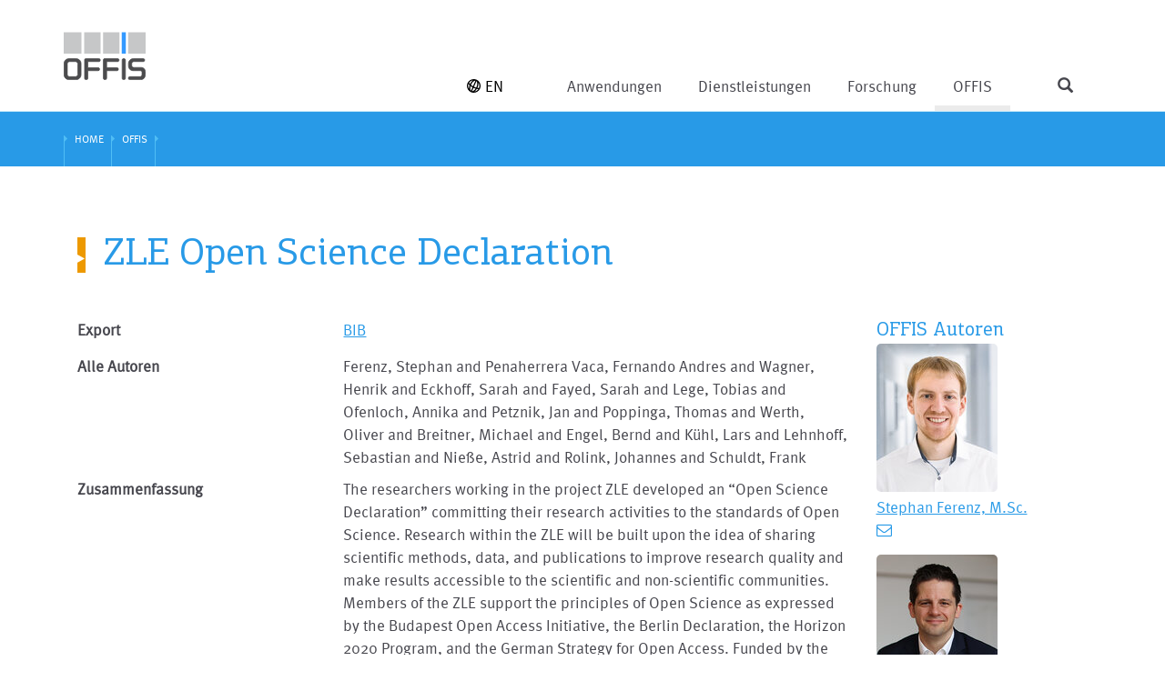

--- FILE ---
content_type: text/html; charset=utf-8
request_url: https://www.offis.de/offis/publikation/zle-open-science-declaration.html
body_size: 11133
content:
<!DOCTYPE html>
<html lang="de" dir="ltr" class="no-js">
	<head> <base href="https://www.offis.de"> <meta http-equiv="X-UA-Compatible" content="IE=edge,chrome=1"> <meta charset="utf-8">
		<!--
	TYPO3 by CASE ONE GmbH, Oldenburg.
	This website is powered by TYPO3 - inspiring people to share!
	TYPO3 is a free open source Content Management Framework initially created by Kasper Skaarhoj and licensed under GNU/GPL.
	TYPO3 is copyright 1998-2026 of Kasper Skaarhoj. Extensions are copyright of their respective owners.
	Information and contribution at https://typo3.org/
-->
		 <link rel="icon" href="/typo3conf/ext/offis/Resources/Public/Icons/favicon.ico" type="image/vnd.microsoft.icon">
		<meta name="viewport" content="width=device-width,minimum-scale=1,maximum-scale=1.0">
		<meta name="robots" content="index,follow,noodp,noydir">
		<meta name="description" content="OFFIS betreibt anwendungsorientierte Forschungs- und Entwicklungsarbeit in den Informations- und Kommunikationstechnologien mit Schwerpunkten in den Themenbereichen Energie, Gesundheit und Verkehr.">
		<meta name="author" content="OFFIS e.V.">
		<meta name="keywords" content="Institut, Informatik, OFFIS, Oldenburg, Forschung- und Entwicklung, Innovationen, Informations- und Kommunikationstechnologie, IKT, ICT, Energie, Gesundheit, Verkehr, Technologietransfer, Forschungsprojekte"> <meta property="og:image" content="https://www.offis.de/typo3conf/ext/offis/Resources/Public/Images/logo-offis.svg"> <meta property="og:site_name" content="OFFIS e.V.">
		<meta name="twitter:card" content="summary">
		<meta name="google" content="notranslate">
		<meta name="apple-mobile-web-app-capable" content="no"> <link rel="stylesheet" href="/typo3conf/ext/offis/Resources/Public/Css/Libs/jquery-ui.min.css?1695628917" media="all"> <link rel="stylesheet" href="/typo3conf/ext/offis/Resources/Public/Css/Libs/bootstrap.min.css?1695628917" media="all"> <link rel="stylesheet" href="/typo3conf/ext/offis/Resources/Public/Css/Libs/font-awesome.min.css?1695628917" media="all"> <link rel="stylesheet" href="/typo3conf/ext/offis/Resources/Public/Css/Libs/academicons.min.css?1695628916" media="all"> <link rel="stylesheet" href="/typo3conf/ext/offis/Resources/Public/Css/Libs/dlmenu.css?1695628917" media="all"> <link rel="stylesheet" href="/typo3conf/ext/offis/Resources/Public/Css/Libs/shariff.min.css?1695628918" media="all"> <link rel="stylesheet" href="/typo3conf/ext/offis/Resources/Public/Css/Libs/slick.css?1695628918" media="all"> <link rel="stylesheet" href="/typo3conf/ext/offis/Resources/Public/Css/Libs/slick-theme.css?1695628918" media="all"> <link rel="stylesheet" href="/typo3conf/ext/offis/Resources/Public/Css/Fancybox/jquery.fancybox.css?1695628912" media="all"> <link rel="stylesheet" href="/typo3conf/ext/offis/Resources/Public/Css/Libs/multi-select.css?1695628917" media="all"> <link rel="stylesheet" href="/typo3conf/ext/offis/Resources/Public/Css/Libs/dataTables.bootstrap.min.css?1695628917" media="all"> <link rel="stylesheet" href="/typo3conf/ext/offis/Resources/Public/Css/Libs/buttons.dataTables.min.css?1695628917" media="all"> <link rel="stylesheet" href="/typo3conf/ext/offis/Resources/Public/Css/offisFonts.css?1695628918" media="all"> <link rel="stylesheet" href="/typo3conf/ext/offis/Resources/Public/Css/offisDefault.css?1760509529" media="all"> <link rel="stylesheet" href="/typo3conf/ext/offis/Resources/Public/Css/offisResponsive.css?1700734760" media="all"> <link rel="stylesheet" href="/typo3conf/ext/offis/Resources/Public/Css/offisPrint.css?1695628918" media="all"> <link rel="stylesheet" href="/typo3conf/ext/ke_search/Resources/Public/Css/ke_search_pi1.css?1747033541" media="all">
		<script src="/typo3conf/ext/offis/Resources/Public/JavaScript/Libs/jquery-1.12.4.min.js?1695628948"></script>
		<script src="/typo3conf/ext/offis/Resources/Public/JavaScript/Libs/jquery-ui.min.js?1695628949"></script>
		<script src="/typo3conf/ext/offis/Resources/Public/JavaScript/Libs/modernizrDlmenu.js?1695628950"></script>
		<script src="/typo3conf/ext/offis/Resources/Public/JavaScript/Libs/windowsphone-viewportfix.min.js?1695628961"></script>
		<title>Publikation OFFIS</title>
		<link rel="icon" sizes="16x16 32x32 64x64" href="/typo3conf/ext/offis/Resources/Public/Icons/favicon.ico"><link rel="icon" type="image/png" href="/typo3conf/ext/offis/Resources/Public/Icons/favicon-192.png" sizes="192x192"><link rel="icon" type="image/png" href="/typo3conf/ext/offis/Resources/Public/Icons/favicon-160.png" sizes="160x160"><link rel="icon" type="image/png" href="/typo3conf/ext/offis/Resources/Public/Icons/favicon-96.png" sizes="96x96"><link rel="icon" type="image/png" href="/typo3conf/ext/offis/Resources/Public/Icons/favicon-64.png" sizes="64x64"><link rel="icon" type="image/png" href="/typo3conf/ext/offis/Resources/Public/Icons/favicon-32.png" sizes="32x32"><link rel="icon" type="image/png" href="/typo3conf/ext/offis/Resources/Public/Icons/favicon-16.png" sizes="16x16"><link rel="apple-touch-icon" href="/typo3conf/ext/offis/Resources/Public/Icons/favicon-57.png"><link rel="apple-touch-icon" sizes="114x114" href="/typo3conf/ext/offis/Resources/Public/Icons/favicon-114.png"><link rel="apple-touch-icon" sizes="72x72" href="/typo3conf/ext/offis/Resources/Public/Icons/favicon-72.png"><link rel="apple-touch-icon" sizes="144x144" href="/typo3conf/ext/offis/Resources/Public/Icons/favicon-144.png"><link rel="apple-touch-icon" sizes="60x60" href="/typo3conf/ext/offis/Resources/Public/Icons/favicon-60.png"><link rel="apple-touch-icon" sizes="120x120" href="/typo3conf/ext/offis/Resources/Public/Icons/favicon-120.png"><link rel="apple-touch-icon" sizes="76x76" href="/typo3conf/ext/offis/Resources/Public/Icons/favicon-76.png"><link rel="apple-touch-icon" sizes="152x152" href="/typo3conf/ext/offis/Resources/Public/Icons/favicon-152.png"><link rel="apple-touch-icon" sizes="180x180" href="/typo3conf/ext/offis/Resources/Public/Icons/favicon-180.png">
		<meta name="msapplication-TileColor" content="#FFFFFF">
		<meta name="msapplication-TileImage" content="/typo3conf/ext/offis/Resources/Public/Icons/favicon-144.png">
		<meta name="msapplication-config" content="{$page.favicon.browserconfig}">
		<script>
  var _paq = window._paq = window._paq || [];
  /* tracker methods like "setCustomDimension" should be called before "trackPageView" */
  _paq.push(["setDoNotTrack", true]);
  _paq.push(["disableCookies"]);
  _paq.push(['trackPageView']);
  _paq.push(['enableLinkTracking']);
  (function() {
    var u="//www.offis.de/matomo/";
    _paq.push(['setTrackerUrl', u+'matomo.php']);
    _paq.push(['setSiteId', '1']);
    var d=document, g=d.createElement('script'), s=d.getElementsByTagName('script')[0];
    g.async=true; g.src=u+'matomo.js'; s.parentNode.insertBefore(g,s);
  })();
</script>
		 <link rel="canonical" href="https://www.offis.de/offis/publikation/zle-open-science-declaration.html"> <link rel="alternate" hreflang="de-DE" href="https://www.offis.de/offis/publikation/zle-open-science-declaration.html"> <link rel="alternate" hreflang="en-US" href="https://www.offis.de/en/offis/publication/zle-open-science-declaration.html"> <link rel="alternate" hreflang="x-default" href="https://www.offis.de/offis/publikation/zle-open-science-declaration.html"> </head>
	<body id="pageID-77" > <noscript>
			<div class="alert alert-warning" aria="alert">
				<div class="message-noscript">
					<div class="alert-header">
						<h4 class="alert-title text-warning"> <span class="glyphicon glyphicon-warning-sign"></span>&nbsp;Ihr Browser unterstützt kein JavaScript! </h4>
						 </div>
					<div class="alert-body">
						<p> Um alle Funktionen dieser Seite nutzen zu können, benötigen Sie JavaScript!&lt;br&gt; Bitte aktualisieren Sie Ihren Browser oder aktivieren Sie JavaScript in den Einstellungen. </p>
						 </div>
					 </div>
				 </div>
			 </noscript>
		<div id="stage">
			<div class="shadow"></div>
			<div id="headerArea">
				<div id="searchArea">
					<div id="searchContainer" class="container">
						<form method="get" id="xajax_form_kesearch_pi1" name="form_kesearch_pi1" action="/website.html" > <fieldset class="kesearch_searchbox"> <input type="hidden" name="id" value="13">
								<div class="kesearchbox"> <input type="text" id="ke_search_sword" class="inputSearch" name="tx_kesearch_pi1[sword]" autocomplete="off" value="" placeholder="Suchbegriff" onfocus="if (this.value == 'Suchbegriff') {this.value=''}"> <button onclick="document.getElementById('pagenumber').value=1; document.getElementById('xajax_form_kesearch_pi1').submit();"><span class="fa fa-angle-right"></span></button> </div>
								 <input id="kesearchpagenumber" type="hidden" name="tx_kesearch_pi1[page]" value="1"> <input id="resetFilters" type="hidden" name="tx_kesearch_pi1[resetFilters]" value="0"> <input id="sortByField" type="hidden" name="tx_kesearch_pi1[sortByField]" value=""> <input id="sortByDir" type="hidden" name="tx_kesearch_pi1[sortByDir]" value=""> </fieldset> </form>
						 </div>
					 </div>
				<div id="navigationArea">
					<div id="navigationContainer" class="container">
						<div class="row">
							<div id="headerContainer" class="container"> <a class="logoLink" rel="nofollow" href="https://www.offis.de/index.html"> <img src="/typo3conf/ext/offis/Resources/Public/Images/logo-offis.svg" height="53" width="90"> </a>
								<div class="headerIcons visible-xs"> <ul id="language_menu" class="list-inline"><li><a href="/en/offis/publication/zle-open-science-declaration.html"><svg version="1.1" class="icon-globus" xmlns="http://www.w3.org/2000/svg" xmlns:xlink="http://www.w3.org/1999/xlink" x="0px" y="0px" viewBox="0 0 42 42" style="enable-background:new 0 0 42 42;" xml:space="preserve">
													<path class="st0" d="M40.6,13.4c-2-5.2-6-9.4-11.1-11.6C26.8,0.6,23.9,0,21,0C12.7,0,5.2,4.9,1.8,12.5c-4.7,10.6,0.1,23,10.7,27.7C15.2,41.4,18,42,21,42c8.3,0,15.9-4.9,19.2-12.5C42.5,24.4,42.6,18.7,40.6,13.4z M37.2,14.8c1.6,4.1,1.5,8.5-0.1,12.6c-1.6-0.1-3.2-0.2-4.8-0.5l0.3-0.7c2.2-5,3.2-10.1,2.7-14.6l0-0.3C36.1,12.4,36.7,13.5,37.2,14.8z M26.1,4.7h0.2l-7.7,17.3c-2.3-1.3-4.3-2.7-6.1-4.2l0.2-0.6C15.9,10,21.5,4.7,26.1,4.7z M17.1,25.4l-4.6,10.4c-1.2-1.2-2-3.2-2.2-5.7c-0.3-2.6,0.1-5.6,0.9-8.6C12.9,22.9,14.9,24.2,17.1,25.4z M15.9,37.3h-0.2L20.3,27c2.1,0.9,4.2,1.7,6.5,2.3C23.6,34.1,19.4,37.3,15.9,37.3z M21.8,23.7l7.7-17.4c1.2,1.2,1.9,3.2,2.2,5.7c0.4,3.9-0.5,8.4-2.4,12.8l-0.7,1.4C26.3,25.5,24,24.7,21.8,23.7z M18.5,3.8c-3.4,2.5-6.6,6.4-8.9,11.3c-1.2-1.4-2.2-2.8-2.8-4.2C9.6,7.1,13.8,4.5,18.5,3.8z M4.8,14.7c0.9,1.4,2,2.7,3.3,4.1c-1.4,4-1.9,8.1-1.6,11.6l0,0.3C3.6,26.1,2.7,20.2,4.8,14.7z M23.4,38.1c2.6-1.8,5.1-4.6,7.1-7.9c1.5,0.3,3.1,0.5,4.7,0.6C32.5,34.8,28.2,37.5,23.4,38.1z"/></svg>EN</a></li></ul> <span class="headerIcon headerIconNavigation swipe-control glyphicon glyphicon-menu-hamburger" aria-hidden="true"></span> <span class="headerIcon headerIconSearch glyphicon glyphicon-search" aria-hidden="true"></span> </div>
									<div id="primNavContainer" class="hidden-xs"> <ul class="primNav firstLevel"><li id="menuitem-5" class="first parent"><a href="/anwendungen.html" class="dropdown-toggle pageid5"><span>Anwendungen</span></a>
												<div class="dl-menuwrapper"><ul class="dl-menu dl-menuopen secondLevel"><li id="menuitem-22" class="first parent"><a href="/anwendungen/energie.html" class="dropdown-toggle pageid22"><span>Energie</span></a><ul class="dl-submenu thirdLevel"><li id="menuitem-341" class="first active "><a href="/anwendungen/energie/distributed-artificial-intelligence.html" class="dropdown-toggle pageid341"><span>Distributed Artificial Intelligence</span></a></li><li id="menuitem-282"><a href="/anwendungen/energie/datenintegration-und-verarbeitung.html"><span>Datenintegration und Verarbeitung</span></a></li><li id="menuitem-281"><a href="/anwendungen/energie/energieeffiziente-smart-cities.html"><span>Energieeffiziente Smart Cities</span></a></li><li id="menuitem-968"><a href="/anwendungen/energie/research-and-innovation-transfer.html"><span>Research and Innovation Transfer</span></a></li><li id="menuitem-926" class="active "><a href="/anwendungen/energie/vertrauenswuerdiger-systembetrieb.html" class="dropdown-toggle pageid926"><span>Vertrauenswürdiger Systembetrieb</span></a></li><li id="menuitem-279"><a href="/anwendungen/energie/entwurf-und-bewertung-standardisierter-systeme.html"><span>Entwurf und Bewertung standardisierter Systeme</span></a></li><li id="menuitem-950" class="last active "><a href="/anwendungen/energie/smart-grid-testing.html" class="dropdown-toggle pageid950"><span>Smart Grid Testing</span></a></li></ul></li><li id="menuitem-703" class="parent"><a href="/anwendungen/gesellschaft.html" class="dropdown-toggle pageid703"><span>Gesellschaft</span></a><ul class="dl-submenu thirdLevel"><li id="menuitem-705" class="first"><a href="/anwendungen/gesellschaft/mixed-reality.html"><span>Mixed Reality</span></a></li><li id="menuitem-707"><a href="/anwendungen/gesellschaft/human-centered-ai.html"><span>Human-Centered AI</span></a></li><li id="menuitem-709"><a href="/anwendungen/gesellschaft/personal-pervasive-computing.html"><span>Personal Pervasive Computing</span></a></li><li id="menuitem-711" class="last active "><a href="/anwendungen/gesellschaft/social-computing.html" class="dropdown-toggle pageid711"><span>Social Computing</span></a></li></ul></li><li id="menuitem-23" class="parent"><a href="/anwendungen/gesundheit.html" class="dropdown-toggle pageid23"><span>Gesundheit</span></a><ul class="dl-submenu thirdLevel"><li id="menuitem-56" class="first active "><a href="/anwendungen/gesundheit/datenmanagement-und-analyse.html" class="dropdown-toggle pageid56"><span>Datenmanagement und -analyse</span></a></li><li id="menuitem-57"><a href="/anwendungen/gesundheit/automatisierungs-und-integrationstechnik.html"><span>Automatisierungs- und Integrationstechnik</span></a></li><li id="menuitem-647"><a href="/anwendungen/gesundheit/assistive-technologien-fuer-versorgung-und-pflege.html"><span>Assistive Technologien für Versorgung und Pflege</span></a></li><li id="menuitem-299" class="last"><a href="/anwendungen/gesundheit/biomedizinische-geraete-und-systeme.html"><span>Biomedizinische Geräte und Systeme</span></a></li></ul></li><li id="menuitem-289" class="parent"><a href="/anwendungen/produktion.html" class="dropdown-toggle pageid289"><span>Produktion</span></a><ul class="dl-submenu thirdLevel"><li id="menuitem-328" class="first"><a href="/anwendungen/produktion/smart-human-robot-collaboration.html"><span>Smart Human Robot Collaboration</span></a></li><li id="menuitem-329"><a href="/anwendungen/produktion/manufacturing-operations-management.html"><span>Manufacturing Operations Management</span></a></li><li id="menuitem-330"><a href="/anwendungen/produktion/distributed-computing-and-communication.html"><span>Distributed Computing and Communication</span></a></li><li id="menuitem-729" class="last"><a href="/anwendungen/produktion/sustainable-manufacturing-systems.html"><span>Sustainable Manufacturing Systems</span></a></li></ul></li><li id="menuitem-690"><a href="/anwendungen/verkehr-infos.html"><span>Verkehr: Info</span></a></li><li id="menuitem-267" class="last parent"><a href="/anwendungen/living-labs.html" class="dropdown-toggle pageid267"><span>Living Labs</span></a><ul class="dl-submenu thirdLevel"><li id="menuitem-268" class="first"><a href="/anwendungen/living-labs/modell-fabrik.html"><span>Modell-Fabrik</span></a></li><li id="menuitem-625"><a href="/anwendungen/living-labs/dave.html"><span>DAVE</span></a></li><li id="menuitem-627"><a href="/anwendungen/living-labs/life.html"><span>LIFE</span></a></li><li id="menuitem-629"><a href="/anwendungen/living-labs/miracle.html"><span>MIRACLE</span></a></li><li id="menuitem-633"><a href="/anwendungen/living-labs/ideaal.html"><span>IDEAAL</span></a></li><li id="menuitem-635"><a href="/anwendungen/living-labs/pflegedienstzentrale.html"><span>Pflegedienstzentrale</span></a></li><li id="menuitem-241"><a href="/anwendungen/living-labs/sesa.html"><span>SESA</span></a></li><li id="menuitem-271" class="last"><a href="/anwendungen/living-labs/smart-city-fliegerhorst.html"><span>Smart City Fliegerhorst</span></a></li></ul></li></ul></div>
											</li><li id="menuitem-666" class="parent"><a href="/dienstleistungen.html" class="dropdown-toggle pageid666"><span>Dienstleistungen</span></a>
												<div class="dl-menuwrapper"><ul class="dl-menu dl-menuopen secondLevel"><li id="menuitem-668" class="first"><a href="/dienstleistungen/auftragsforschung.html"><span>Auftragsforschung</span></a></li><li id="menuitem-670"><a href="/dienstleistungen/digitalisierungsberatung.html"><span>Digitalisierungsberatung</span></a></li><li id="menuitem-672"><a href="/dienstleistungen/technologieberatung.html"><span>Technologieberatung</span></a></li><li id="menuitem-674"><a href="/dienstleistungen/technologieschulungen.html"><span>Technologieschulungen</span></a></li><li id="menuitem-676" class="last"><a href="/dienstleistungen/auftragsentwicklung.html"><span>Auftragsentwicklung</span></a></li></ul></div>
											</li><li id="menuitem-7" class="parent"><a href="/forschung.html" class="dropdown-toggle pageid7"><span>Forschung</span></a>
												<div class="dl-menuwrapper"><ul class="dl-menu dl-menuopen secondLevel"><li id="menuitem-579" class="first parent"><a href="/forschung/applied-artificial-intelligence-aai.html" class="dropdown-toggle pageid579"><span>Applied Artificial Intelligence (AAI)</span></a><ul class="dl-submenu thirdLevel"><li id="menuitem-613" class="last"><a href="/forschung/applied-artificial-intelligence-aai/adversarial-resilience-learning.html"><span>Adversarial Resilience Learning</span></a></li></ul></li><li id="menuitem-291"><a href="/forschung/architecture-frameworks-af.html"><span>Architecture Frameworks (AF)</span></a></li><li id="menuitem-292"><a href="/forschung/cyber-resilient-architectures-and-security-cras.html"><span>Cyber-Resilient Architectures and Security (CRAS)</span></a></li><li id="menuitem-294"><a href="/forschung/embedded-system-design-esd.html"><span>Embedded System Design (ESD)</span></a></li><li id="menuitem-295"><a href="/forschung/human-machine-cooperation-hmc.html"><span>Human Machine Cooperation (HMC)</span></a></li><li id="menuitem-296"><a href="/forschung/multi-scale-multi-rate-simulation-ms2.html"><span>Multi-Scale Multi-Rate Simulation (MS²)</span></a></li><li id="menuitem-338"><a href="/forschung/nachhaltigkeit.html"><span>Sustainability</span></a></li><li id="menuitem-297" class="last"><a href="/forschung/safety-relevant-cyber-physical-systems-srcps.html"><span>Safety Relevant Cyber Physical Systems (SRCPS)</span></a></li></ul></div>
											</li><li id="menuitem-2" class="active parent"><a href="/offis/ueber-uns.html" class="dropdown-toggle pageid2"><span>OFFIS</span></a>
												<div class="dl-menuwrapper"><ul class="dl-menu dl-menuopen secondLevel"><li id="menuitem-39" class="first parent"><a href="/offis/ueber-uns.html" class="dropdown-toggle pageid39"><span>Über uns</span></a><ul class="dl-submenu thirdLevel"><li id="menuitem-734" class="first active "><a href="/offis/ueber-uns/leitbild-werte-und-compliance.html" class="dropdown-toggle pageid734"><span>Leitbild, Werte und Compliance</span></a></li><li id="menuitem-812"><a href="/offis/ueber-uns/gender-equality-plan.html"><span>Gender Equality Plan</span></a></li><li id="menuitem-247" class="active "><a href="/offis/ueber-uns/organisation.html" class="dropdown-toggle pageid247"><span>Organisation</span></a></li><li id="menuitem-43"><a href="/offis/ueber-uns/offis-mitgliedschaften.html"><span>OFFIS-Mitgliedschaften</span></a></li><li id="menuitem-42"><a href="/offis/ueber-uns/kooperationspartner.html"><span>Kooperationspartner</span></a></li><li id="menuitem-62"><a href="/offis/ueber-uns/freunde-und-foerderer.html"><span>Freunde und Förderer</span></a></li><li id="menuitem-964"><a href="/offis/ueber-uns/offis-reconnect-alumni-network.html"><span>OFFIS Re:Connect Alumni Network</span></a></li><li id="menuitem-65"><a href="/offis/ueber-uns/spin-offs.html"><span>Spin-offs</span></a></li><li id="menuitem-66"><a href="/offis/ueber-uns/historie.html"><span>Historie</span></a></li><li id="menuitem-886" class="last"><a href="/offis/ueber-uns/3d-rundgang.html"><span>3D-Rundgang</span></a></li></ul></li><li id="menuitem-10" class="parent"><a href="/offis/karriere.html" class="dropdown-toggle pageid10"><span>Karriere</span></a><ul class="dl-submenu thirdLevel"><li id="menuitem-974" class="first"><a href="/offis/karriere/offene-stellen.html"><span>Offene Stellen</span></a></li><li id="menuitem-69" class="active "><a href="/offis/karriere/angebote-fuer-studierende.html" class="dropdown-toggle pageid69"><span>Angebote für Studierende</span></a></li><li id="menuitem-70" class="last"><a href="/offis/karriere/praktika.html"><span>Praktika</span></a></li></ul></li><li id="menuitem-38" class="parent"><a href="/offis/aktuelles.html" class="dropdown-toggle pageid38"><span>Aktuelles</span></a><ul class="dl-submenu thirdLevel"><li id="menuitem-40" class="first active "><a href="/offis/aktuelles/veranstaltungen.html" class="dropdown-toggle pageid40"><span>Veranstaltungen</span></a></li><li id="menuitem-645"><a href="/offis/aktuelles/30-jahre-offis.html"><span>30 Jahre OFFIS</span></a></li><li id="menuitem-649" class="last"><a href="/offis/aktuelles/grussworte-zum-jubilaeum.html"><span>Grußworte zum Jubiläum</span></a></li></ul></li><li id="menuitem-346"><a href="/offis/blog.html"><span>Blog</span></a></li><li id="menuitem-3" class="parent"><a href="/offis/veroeffentlichungen-und-tools.html" class="dropdown-toggle pageid3"><span>Veröffentlichungen und Tools</span></a><ul class="dl-submenu thirdLevel"><li id="menuitem-218" class="first"><a href="/offis/downloads-und-tools/roadmaps-und-studien.html"><span>Roadmaps und Studien</span></a></li><li id="menuitem-525"><a href="/offis/downloads-und-tools/werkzeuge-und-plattformen.html"><span>Werkzeuge und Plattformen</span></a></li><li id="menuitem-201" class="active "><a href="/offis/downloads-und-tools/datawork-hauszeitschrift.html" class="dropdown-toggle pageid201"><span>Datawork | Hauszeitschrift</span></a></li><li id="menuitem-200" class="last active "><a href="/offis/downloads-und-tools/jahresbericht.html" class="dropdown-toggle pageid200"><span>Jahresbericht</span></a></li></ul></li><li id="menuitem-52"><a href="/offis/publikationen.html"><span>Publikationen</span></a></li><li id="menuitem-51"><a href="/offis/projekte.html"><span>Projekte</span></a></li><li id="menuitem-53"><a href="/offis/personen.html"><span>Personen</span></a></li><li id="menuitem-6" class="parent"><a href="/offis/kontakt.html" class="dropdown-toggle pageid6" title="Kontakt Meta"><span>Kontakt</span></a><ul class="dl-submenu thirdLevel"><li id="menuitem-71" class="last"><a href="/offis/kontakt/anfahrt.html"><span>Anfahrt</span></a></li></ul></li><li id="menuitem-78" class="last"><a href="/intranet.html"><span>Intranet</span></a></li></ul></div>
											</li><li id="menuitem-13" class="last"><a href="/website.html" class="pageid13"><span>Website</span></a></li></ul> </div>
									<div id="langNavContainer" class="hidden-xs"> <ul id="language_menu" class="list-inline"><li><a href="/en/offis/publication/zle-open-science-declaration.html"><svg version="1.1" class="icon-globus" xmlns="http://www.w3.org/2000/svg" xmlns:xlink="http://www.w3.org/1999/xlink" x="0px" y="0px" viewBox="0 0 42 42" style="enable-background:new 0 0 42 42;" xml:space="preserve">
														<path class="st0" d="M40.6,13.4c-2-5.2-6-9.4-11.1-11.6C26.8,0.6,23.9,0,21,0C12.7,0,5.2,4.9,1.8,12.5c-4.7,10.6,0.1,23,10.7,27.7C15.2,41.4,18,42,21,42c8.3,0,15.9-4.9,19.2-12.5C42.5,24.4,42.6,18.7,40.6,13.4z M37.2,14.8c1.6,4.1,1.5,8.5-0.1,12.6c-1.6-0.1-3.2-0.2-4.8-0.5l0.3-0.7c2.2-5,3.2-10.1,2.7-14.6l0-0.3C36.1,12.4,36.7,13.5,37.2,14.8z M26.1,4.7h0.2l-7.7,17.3c-2.3-1.3-4.3-2.7-6.1-4.2l0.2-0.6C15.9,10,21.5,4.7,26.1,4.7z M17.1,25.4l-4.6,10.4c-1.2-1.2-2-3.2-2.2-5.7c-0.3-2.6,0.1-5.6,0.9-8.6C12.9,22.9,14.9,24.2,17.1,25.4z M15.9,37.3h-0.2L20.3,27c2.1,0.9,4.2,1.7,6.5,2.3C23.6,34.1,19.4,37.3,15.9,37.3z M21.8,23.7l7.7-17.4c1.2,1.2,1.9,3.2,2.2,5.7c0.4,3.9-0.5,8.4-2.4,12.8l-0.7,1.4C26.3,25.5,24,24.7,21.8,23.7z M18.5,3.8c-3.4,2.5-6.6,6.4-8.9,11.3c-1.2-1.4-2.2-2.8-2.8-4.2C9.6,7.1,13.8,4.5,18.5,3.8z M4.8,14.7c0.9,1.4,2,2.7,3.3,4.1c-1.4,4-1.9,8.1-1.6,11.6l0,0.3C3.6,26.1,2.7,20.2,4.8,14.7z M23.4,38.1c2.6-1.8,5.1-4.6,7.1-7.9c1.5,0.3,3.1,0.5,4.7,0.6C32.5,34.8,28.2,37.5,23.4,38.1z"/></svg>EN</a></li></ul> </div>
										<div class="visible-xs swipe">
											<div class="swipe-menu">
												<div id="primNavXsContainer" class="visible-xs dl-menuwrapper"> <ul class="primNavXs dl-menu dl-menuopen"><li id="menuitem-5" class="first parent"><a href="/anwendungen.html" class="dropdown-toggle pageid5"><span>Anwendungen</span></a><ul class="dl-submenu secondLevel"><li id="menuitem-22" class="first parent"><a href="/anwendungen/energie.html" class="dropdown-toggle pageid22"><span>Energie</span></a><ul class="dl-submenu thirdLevel"><li id="menuitem-341" class="first parent"><a href="/anwendungen/energie/distributed-artificial-intelligence.html" class="dropdown-toggle pageid341"><span>Distributed Artificial Intelligence</span></a><ul class="dl-submenu forthLevel"><li id="menuitem-772" class="first"><a href="/anwendungen/energie/distributed-artificial-intelligence/transparenz-und-akzeptanz-von-self-x-systemen.html"><span>Transparenz und Akzeptanz von Self-X-Systemen</span></a></li><li id="menuitem-816"><a href="/anwendungen/energie/distributed-artificial-intelligence/modellierung-und-agentenbasiertes-management-von-flexibilitaet.html"><span>Modellierung und agentenbasiertes Management von Flexibilität</span></a></li><li id="menuitem-806" class="last"><a href="/anwendungen/energie/distributed-artificial-intelligence/open-science-freie-und-quelloffene-wissenschaftliche-ergebnisse.html"><span>Open Science – freie und quelloffene wissenschaftliche Ergebnisse</span></a></li></ul></li><li id="menuitem-282"><a href="/anwendungen/energie/datenintegration-und-verarbeitung.html"><span>Datenintegration und Verarbeitung</span></a></li><li id="menuitem-281"><a href="/anwendungen/energie/energieeffiziente-smart-cities.html"><span>Energieeffiziente Smart Cities</span></a></li><li id="menuitem-968"><a href="/anwendungen/energie/research-and-innovation-transfer.html"><span>Research and Innovation Transfer</span></a></li><li id="menuitem-926" class="parent"><a href="/anwendungen/energie/vertrauenswuerdiger-systembetrieb.html" class="dropdown-toggle pageid926"><span>Vertrauenswürdiger Systembetrieb</span></a><ul class="dl-submenu forthLevel"><li id="menuitem-932" class="first"><a href="/anwendungen/energie/vertrauenswuerdiger-systembetrieb/digitale-zwillinge.html"><span>Digitale Zwillinge</span></a></li><li id="menuitem-934"><a href="/anwendungen/energie/vertrauenswuerdiger-systembetrieb/trust.html"><span>Trust</span></a></li><li id="menuitem-936"><a href="/anwendungen/energie/vertrauenswuerdiger-systembetrieb/nextgen-grid-control.html"><span>NextGen Grid Control</span></a></li><li id="menuitem-938" class="last"><a href="/anwendungen/energie/vertrauenswuerdiger-systembetrieb/grid-control-labor.html"><span>Grid Control Labor</span></a></li></ul></li><li id="menuitem-279"><a href="/anwendungen/energie/entwurf-und-bewertung-standardisierter-systeme.html"><span>Entwurf und Bewertung standardisierter Systeme</span></a></li><li id="menuitem-950" class="last parent"><a href="/anwendungen/energie/smart-grid-testing.html" class="dropdown-toggle pageid950"><span>Smart Grid Testing</span></a><ul class="dl-submenu forthLevel"><li id="menuitem-952" class="first"><a href="/anwendungen/energie/smart-grid-testing/echtzeitsysteme.html"><span>Echtzeitsysteme</span></a></li><li id="menuitem-954"><a href="/anwendungen/energie/smart-grid-testing/co-simulation-multimodaler-energiesysteme.html"><span>Co-Simulation multimodaler Energiesysteme</span></a></li><li id="menuitem-956"><a href="/anwendungen/energie/smart-grid-testing/flexibility-coordination.html"><span>Flexibility Coordination</span></a></li><li id="menuitem-958"><a href="/anwendungen/energie/smart-grid-testing/virtualisierte-dienste-in-smart-grids.html"><span>Virtualisierte Dienste in Smart Grids</span></a></li><li id="menuitem-960"><a href="/anwendungen/energie/smart-grid-testing/ganzheitliche-tests-und-validierung.html"><span>Ganzheitliche Tests und Validierung</span></a></li><li id="menuitem-962" class="last"><a href="/anwendungen/energie/smart-grid-testing/forschungsinfrastruktur.html"><span>Forschungsinfrastruktur</span></a></li></ul></li></ul></li><li id="menuitem-703" class="parent"><a href="/anwendungen/gesellschaft.html" class="dropdown-toggle pageid703"><span>Gesellschaft</span></a><ul class="dl-submenu thirdLevel"><li id="menuitem-705" class="first"><a href="/anwendungen/gesellschaft/mixed-reality.html"><span>Mixed Reality</span></a></li><li id="menuitem-707"><a href="/anwendungen/gesellschaft/human-centered-ai.html"><span>Human-Centered AI</span></a></li><li id="menuitem-709"><a href="/anwendungen/gesellschaft/personal-pervasive-computing.html"><span>Personal Pervasive Computing</span></a></li><li id="menuitem-711" class="last parent"><a href="/anwendungen/gesellschaft/social-computing.html" class="dropdown-toggle pageid711"><span>Social Computing</span></a><ul class="dl-submenu forthLevel"><li id="menuitem-947" class="last"><a href="/anwendungen/gesellschaft/social-computing/studien.html"><span>Studien</span></a></li></ul></li></ul></li><li id="menuitem-23" class="parent"><a href="/anwendungen/gesundheit.html" class="dropdown-toggle pageid23"><span>Gesundheit</span></a><ul class="dl-submenu thirdLevel"><li id="menuitem-56" class="first parent"><a href="/anwendungen/gesundheit/datenmanagement-und-analyse.html" class="dropdown-toggle pageid56"><span>Datenmanagement und -analyse</span></a><ul class="dl-submenu forthLevel"><li id="menuitem-300" class="first"><a href="/anwendungen/gesundheit/datenmanagement-und-analyse/versorgungsforschung.html"><span>Versorgungsforschung</span></a></li><li id="menuitem-196"><a href="/anwendungen/gesundheit/datenmanagement-und-analyse/informationslogistik.html"><span>Informationslogistik</span></a></li><li id="menuitem-197"><a href="/anwendungen/gesundheit/datenmanagement-und-analyse/analytische-anwendungen.html"><span>Analytische Anwendungen</span></a></li><li id="menuitem-198" class="last"><a href="/anwendungen/gesundheit/datenmanagement-und-analyse/datenschutz-datensicherheit.html"><span>Datenschutz & Datensicherheit</span></a></li></ul></li><li id="menuitem-57"><a href="/anwendungen/gesundheit/automatisierungs-und-integrationstechnik.html"><span>Automatisierungs- und Integrationstechnik</span></a></li><li id="menuitem-647"><a href="/anwendungen/gesundheit/assistive-technologien-fuer-versorgung-und-pflege.html"><span>Assistive Technologien für Versorgung und Pflege</span></a></li><li id="menuitem-299" class="last"><a href="/anwendungen/gesundheit/biomedizinische-geraete-und-systeme.html"><span>Biomedizinische Geräte und Systeme</span></a></li></ul></li><li id="menuitem-289" class="parent"><a href="/anwendungen/produktion.html" class="dropdown-toggle pageid289"><span>Produktion</span></a><ul class="dl-submenu thirdLevel"><li id="menuitem-328" class="first"><a href="/anwendungen/produktion/smart-human-robot-collaboration.html"><span>Smart Human Robot Collaboration</span></a></li><li id="menuitem-329"><a href="/anwendungen/produktion/manufacturing-operations-management.html"><span>Manufacturing Operations Management</span></a></li><li id="menuitem-330"><a href="/anwendungen/produktion/distributed-computing-and-communication.html"><span>Distributed Computing and Communication</span></a></li><li id="menuitem-729" class="last"><a href="/anwendungen/produktion/sustainable-manufacturing-systems.html"><span>Sustainable Manufacturing Systems</span></a></li></ul></li><li id="menuitem-690"><a href="/anwendungen/verkehr-infos.html"><span>Verkehr: Info</span></a></li><li id="menuitem-267" class="last parent"><a href="/anwendungen/living-labs.html" class="dropdown-toggle pageid267"><span>Living Labs</span></a><ul class="dl-submenu thirdLevel"><li id="menuitem-268" class="first"><a href="/anwendungen/living-labs/modell-fabrik.html"><span>Modell-Fabrik</span></a></li><li id="menuitem-625"><a href="/anwendungen/living-labs/dave.html"><span>DAVE</span></a></li><li id="menuitem-627"><a href="/anwendungen/living-labs/life.html"><span>LIFE</span></a></li><li id="menuitem-629"><a href="/anwendungen/living-labs/miracle.html"><span>MIRACLE</span></a></li><li id="menuitem-633"><a href="/anwendungen/living-labs/ideaal.html"><span>IDEAAL</span></a></li><li id="menuitem-635"><a href="/anwendungen/living-labs/pflegedienstzentrale.html"><span>Pflegedienstzentrale</span></a></li><li id="menuitem-241"><a href="/anwendungen/living-labs/sesa.html"><span>SESA</span></a></li><li id="menuitem-271" class="last"><a href="/anwendungen/living-labs/smart-city-fliegerhorst.html"><span>Smart City Fliegerhorst</span></a></li></ul></li></ul></li><li id="menuitem-666" class="parent"><a href="/dienstleistungen.html" class="dropdown-toggle pageid666"><span>Dienstleistungen</span></a><ul class="dl-submenu secondLevel"><li id="menuitem-668" class="first"><a href="/dienstleistungen/auftragsforschung.html"><span>Auftragsforschung</span></a></li><li id="menuitem-670"><a href="/dienstleistungen/digitalisierungsberatung.html"><span>Digitalisierungsberatung</span></a></li><li id="menuitem-672"><a href="/dienstleistungen/technologieberatung.html"><span>Technologieberatung</span></a></li><li id="menuitem-674"><a href="/dienstleistungen/technologieschulungen.html"><span>Technologieschulungen</span></a></li><li id="menuitem-676" class="last"><a href="/dienstleistungen/auftragsentwicklung.html"><span>Auftragsentwicklung</span></a></li></ul></li><li id="menuitem-7" class="parent"><a href="/forschung.html" class="dropdown-toggle pageid7"><span>Forschung</span></a><ul class="dl-submenu secondLevel"><li id="menuitem-579" class="first parent"><a href="/forschung/applied-artificial-intelligence-aai.html" class="dropdown-toggle pageid579"><span>Applied Artificial Intelligence (AAI)</span></a><ul class="dl-submenu thirdLevel"><li id="menuitem-613" class="last"><a href="/forschung/applied-artificial-intelligence-aai/adversarial-resilience-learning.html"><span>Adversarial Resilience Learning</span></a></li></ul></li><li id="menuitem-291"><a href="/forschung/architecture-frameworks-af.html"><span>Architecture Frameworks (AF)</span></a></li><li id="menuitem-292"><a href="/forschung/cyber-resilient-architectures-and-security-cras.html"><span>Cyber-Resilient Architectures and Security (CRAS)</span></a></li><li id="menuitem-294"><a href="/forschung/embedded-system-design-esd.html"><span>Embedded System Design (ESD)</span></a></li><li id="menuitem-295"><a href="/forschung/human-machine-cooperation-hmc.html"><span>Human Machine Cooperation (HMC)</span></a></li><li id="menuitem-296"><a href="/forschung/multi-scale-multi-rate-simulation-ms2.html"><span>Multi-Scale Multi-Rate Simulation (MS²)</span></a></li><li id="menuitem-338"><a href="/forschung/nachhaltigkeit.html"><span>Sustainability</span></a></li><li id="menuitem-297" class="last"><a href="/forschung/safety-relevant-cyber-physical-systems-srcps.html"><span>Safety Relevant Cyber Physical Systems (SRCPS)</span></a></li></ul></li><li id="menuitem-2" class="last active parent"><a href="/offis/ueber-uns.html" class="dropdown-toggle pageid2"><span>OFFIS</span></a><ul class="dl-submenu secondLevel"><li id="menuitem-39" class="first parent"><a href="/offis/ueber-uns.html" class="dropdown-toggle pageid39"><span>Über uns</span></a><ul class="dl-submenu thirdLevel"><li id="menuitem-734" class="first parent"><a href="/offis/ueber-uns/leitbild-werte-und-compliance.html" class="dropdown-toggle pageid734"><span>Leitbild, Werte und Compliance</span></a><ul class="dl-submenu forthLevel"><li id="menuitem-740" class="first"><a href="/offis/ueber-uns/leitbild-werte-und-compliance/grundsaetze-und-leitbild.html"><span>Grundsätze und Leitbild</span></a></li><li id="menuitem-738"><a href="/intranet/compliance-1/vielfalt-und-chancengleichheit.html"><span>Vielfalt und Chancengleichheit</span></a></li><li id="menuitem-736" class="last"><a href="/offis/ueber-uns/leitbild-werte-und-compliance/hinweisgebersystem.html"><span>Hinweisgebersystem</span></a></li></ul></li><li id="menuitem-812"><a href="/offis/ueber-uns/gender-equality-plan.html"><span>Gender Equality Plan</span></a></li><li id="menuitem-247" class="parent"><a href="/offis/ueber-uns/organisation.html" class="dropdown-toggle pageid247"><span>Organisation</span></a><ul class="dl-submenu forthLevel"><li id="menuitem-248" class="first"><a href="/offis/ueber-uns/organisation/mitglieder-offis-ev.html"><span>Mitglieder OFFIS e.V.</span></a></li><li id="menuitem-63"><a href="/offis/ueber-uns/organisation/wissenschaftlicher-beirat.html"><span>Wissenschaftlicher Beirat</span></a></li><li id="menuitem-64" class="last"><a href="/offis/ueber-uns/organisation/verwaltungsrat.html"><span>Verwaltungsrat</span></a></li></ul></li><li id="menuitem-43"><a href="/offis/ueber-uns/offis-mitgliedschaften.html"><span>OFFIS-Mitgliedschaften</span></a></li><li id="menuitem-42"><a href="/offis/ueber-uns/kooperationspartner.html"><span>Kooperationspartner</span></a></li><li id="menuitem-62"><a href="/offis/ueber-uns/freunde-und-foerderer.html"><span>Freunde und Förderer</span></a></li><li id="menuitem-964"><a href="/offis/ueber-uns/offis-reconnect-alumni-network.html"><span>OFFIS Re:Connect Alumni Network</span></a></li><li id="menuitem-65"><a href="/offis/ueber-uns/spin-offs.html"><span>Spin-offs</span></a></li><li id="menuitem-66"><a href="/offis/ueber-uns/historie.html"><span>Historie</span></a></li><li id="menuitem-886" class="last"><a href="/offis/ueber-uns/3d-rundgang.html"><span>3D-Rundgang</span></a></li></ul></li><li id="menuitem-10" class="parent"><a href="/offis/karriere.html" class="dropdown-toggle pageid10"><span>Karriere</span></a><ul class="dl-submenu thirdLevel"><li id="menuitem-974" class="first"><a href="/offis/karriere/offene-stellen.html"><span>Offene Stellen</span></a></li><li id="menuitem-69" class="parent"><a href="/offis/karriere/angebote-fuer-studierende.html" class="dropdown-toggle pageid69"><span>Angebote für Studierende</span></a><ul class="dl-submenu forthLevel"><li id="menuitem-217" class="last"><a href="/offis/karriere/angebote-fuer-studierende/bachelor-master-studienarbeiten.html"><span>Bachelor-Master-Studienarbeiten</span></a></li></ul></li><li id="menuitem-70" class="last"><a href="/offis/karriere/praktika.html"><span>Praktika</span></a></li></ul></li><li id="menuitem-38" class="parent"><a href="/offis/aktuelles.html" class="dropdown-toggle pageid38"><span>Aktuelles</span></a><ul class="dl-submenu thirdLevel"><li id="menuitem-40" class="first parent"><a href="/offis/aktuelles/veranstaltungen.html" class="dropdown-toggle pageid40"><span>Veranstaltungen</span></a><ul class="dl-submenu forthLevel"><li id="menuitem-210" class="last"><a href="/offis/aktuelles/veranstaltungen/rueckblick.html"><span>Rückblick</span></a></li></ul></li><li id="menuitem-645"><a href="/offis/aktuelles/30-jahre-offis.html"><span>30 Jahre OFFIS</span></a></li><li id="menuitem-649" class="last"><a href="/offis/aktuelles/grussworte-zum-jubilaeum.html"><span>Grußworte zum Jubiläum</span></a></li></ul></li><li id="menuitem-346"><a href="/offis/blog.html"><span>Blog</span></a></li><li id="menuitem-3" class="parent"><a href="/offis/veroeffentlichungen-und-tools.html" class="dropdown-toggle pageid3"><span>Veröffentlichungen und Tools</span></a><ul class="dl-submenu thirdLevel"><li id="menuitem-218" class="first"><a href="/offis/downloads-und-tools/roadmaps-und-studien.html"><span>Roadmaps und Studien</span></a></li><li id="menuitem-525"><a href="/offis/downloads-und-tools/werkzeuge-und-plattformen.html"><span>Werkzeuge und Plattformen</span></a></li><li id="menuitem-201" class="parent"><a href="/offis/downloads-und-tools/datawork-hauszeitschrift.html" class="dropdown-toggle pageid201"><span>Datawork | Hauszeitschrift</span></a><ul class="dl-submenu forthLevel"><li id="menuitem-202" class="first"><a href="/offis/downloads-und-tools/datawork-hauszeitschrift/archiv.html"><span>Archiv</span></a></li><li id="menuitem-873" class="last"><a href="/offis/downloads-und-tools/datawork-hauszeitschrift/jpeg-archiv.html"><span>JPEG-Archiv</span></a></li></ul></li><li id="menuitem-200" class="last parent"><a href="/offis/downloads-und-tools/jahresbericht.html" class="dropdown-toggle pageid200"><span>Jahresbericht</span></a><ul class="dl-submenu forthLevel"><li id="menuitem-203" class="last"><a href="/offis/downloads-und-tools/jahresbericht/archiv.html"><span>Archiv</span></a></li></ul></li></ul></li><li id="menuitem-52"><a href="/offis/publikationen.html"><span>Publikationen</span></a></li><li id="menuitem-51"><a href="/offis/projekte.html"><span>Projekte</span></a></li><li id="menuitem-53"><a href="/offis/personen.html"><span>Personen</span></a></li><li id="menuitem-6" class="parent"><a href="/offis/kontakt.html" class="dropdown-toggle pageid6" title="Kontakt Meta"><span>Kontakt</span></a><ul class="dl-submenu thirdLevel"><li id="menuitem-71" class="last"><a href="/offis/kontakt/anfahrt.html"><span>Anfahrt</span></a></li></ul></li><li id="menuitem-78" class="last"><a href="/intranet.html"><span>Intranet</span></a></li></ul></li></ul> </div>
												 </div>
											 </div>
										 </div>
									 </div>
								 </div>
							 </div>
						 </div>
					<div id="breadcrumbArea">
						<div id="breadcrumbContainer" class="container">
							<div class="breadcrumbContainer"><ol class="breadcrumbNav" itemscope itemtype="http://schema.org/BreadcrumbList"><li class="home" itemprop="itemListElement" itemscope itemtype="http://schema.org/ListItem"><a href="/index.html" itemprop="item"><span itemprop="name">Home</span></a><meta itemprop="position" content="0"></li><li itemprop="itemListElement" itemscope itemtype="http://schema.org/ListItem"><a href="/offis/ueber-uns.html" target="_self" itemprop="item" title="OFFIS"><span itemprop="name">OFFIS</span></a><meta itemprop="position" content="2"></li></ol></div>
							 </div>
						 </div>
					<!--TYPO3SEARCH_begin-->
					<div id="contentArea" class="oneColumn">
						<div id="contentContainer" class="container">
							<div class="col-1-page">
								<div id="c76" class="frame">
									<div id="publicationViewArea">
										<div id="publicationViewContainer" class="container">
											<h2> ZLE Open Science Declaration </h2>
											<div class="row">
												<div class="col-sm-9">
													<div id="publicationData">
														<div class="row">
															<div class="col-sm-4"> <label>Export</label> </div>
															<div class="col-sm-8"> <a download="bibtex.bib" class="offisDataLinkBib" title="Bibtextexport" target="_blank" href="/bibtex.bib?tx_offisdata_publicationsbibtex%5Bpublication%5D=4686&amp;cHash=eadd18c3688d13557a3a7baaca32c019">BIB</a> </div>
															 </div>
														<div class="row">
															<div class="col-sm-4"> <label>Alle Autoren</label> </div>
															<div class="col-sm-8"> Ferenz, Stephan and Penaherrera Vaca, Fernando Andres and Wagner, Henrik and Eckhoff, Sarah and Fayed, Sarah and Lege, Tobias and Ofenloch, Annika and Petznik, Jan and Poppinga, Thomas and Werth, Oliver and Breitner, Michael and Engel, Bernd and Kühl, Lars and Lehnhoff, Sebastian and Nieße, Astrid and Rolink, Johannes and Schuldt, Frank </div>
															 </div>
														<div class="row">
															<div class="col-sm-4"> <label>Zusammenfassung</label> </div>
															<div class="col-sm-8"> The researchers working in the project ZLE developed an “Open Science Declaration” committing their research activities to the standards of Open Science. Research within the ZLE will be built upon the idea of sharing scientific methods, data, and publications to improve research quality and make results accessible to the scientific and non-scientific communities. Members of the ZLE support the principles of Open Science as expressed by the Budapest Open Access Initiative, the Berlin Declaration, the Horizon 2020 Program, and the German Strategy for Open Access. Funded by the Ministry of Science and Culture of Lower Saxony, one of the major goals of the ZLE is to make energy research activities and its resources available for public use while preserving the intellectual property of all involved parties. This will strengthen the research in Lower Saxony by promotion and expansion of cooperation between science and industry on strategic sectors. Moreover, greater transparency in the use of public funds and in the development of research activities is enabled. </div>
															 </div>
														<div class="row">
															<div class="col-sm-4"> <label>Erscheinungsdatum</label> </div>
															<div class="col-sm-8"> August / 2021 </div>
															 </div>
														<div class="row">
															<div class="col-sm-4"> <label>Publikationstyp</label> </div>
															<div class="col-sm-8"> unpublished </div>
															 </div>
														<div class="row">
															<div class="col-sm-4"> <label>Projekte</label> </div>
															<div class="col-sm-8"> <a href="/offis/projekt.html?tx_offisdata_projects%5Baction%5D=show&amp;tx_offisdata_projects%5Bcontroller%5D=Project&amp;tx_offisdata_projects%5Bproject%5D=858&amp;cHash=a673bc82d33bd4dca14650484669dbec">ZLE</a><br /> Zukunftslabor Digitalisierung Energie </div>
															 </div>
														<div class="row">
															<div class="col-sm-4"> <label>DOI</label> </div>
															<div class="col-sm-8"> <a class="offisDataLinkDoi" target="_blank" href="http://dx.doi.org/10.5281/zenodo.5221234">10.5281/zenodo.5221234</a> </div>
															 </div>
														 </div>
													 </div>
												<div class="col-sm-3">
													<div class="publicationContactPersons">
														<h4> OFFIS Autoren </h4>
														<div class="offisDataContactPersons"> <a href="/offis/person/stephan-ferenz.html"> <img class="offisDataContactPersonsImage" alt="M.Sc. Stephan Ferenz" src="/securedl/sdl-eyJ0eXAiOiJKV1QiLCJhbGciOiJIUzI1NiJ9.[base64].Ypma4SQ6WwuDsSM6dhZQFKuySsw-ZefTAcxXNdjMs58/csm_OFFIS_Energie_Ferenz_Stephan_FAV_DSC08694_758ff4dc21.jpg" width="133" height="163"> </a>
															<div class="offisDataContactPersonsText"> <a href="/offis/person/stephan-ferenz.html"> Stephan Ferenz, M.Sc. </a><br /> <a class="" href="mailto:stephan.ferenz@offis.de"><i class="fa fa-envelope-o"></i></a> </div>
															 </div>
														<div class="offisDataContactPersons"> <a href="/offis/person/sebastian-lehnhoff.html"> <img class="offisDataContactPersonsImage" alt="Prof. Dr. rer. nat. Sebastian Lehnhoff" src="/securedl/sdl-eyJ0eXAiOiJKV1QiLCJhbGciOiJIUzI1NiJ9.[base64].N6MLNSeQ2yXPO4HnfoWLlPicJ1rxPDczTef9SE8JmAI/csm_OFFIS_Professoren_Lehnhoff_Sebastian_2023_a71dd700b1.jpg" width="133" height="163"> </a>
															<div class="offisDataContactPersonsText"> <a href="/offis/person/sebastian-lehnhoff.html"> Prof. Dr. rer. nat.<br /> Sebastian Lehnhoff </a><br /> <a class="" href="mailto:sebastian.lehnhoff@offis.de"><i class="fa fa-envelope-o"></i></a> </div>
															 </div>
														<div class="offisDataContactPersons"> <a href="/offis/person/astrid-niesse.html"> <img class="offisDataContactPersonsImage" alt="Prof. Dr.-Ing. Astrid Nieße" src="/securedl/sdl-eyJ0eXAiOiJKV1QiLCJhbGciOiJIUzI1NiJ9.[base64].M4TIAfYuug34jNF3NGgxCd4nfo2oVoS5JEZhTnlRi9s/csm_OFFIS_Energie_Prof_Astrid_Niesse_DSC07808_2591f3aeab.jpg" width="133" height="163"> </a>
															<div class="offisDataContactPersonsText"> <a href="/offis/person/astrid-niesse.html"> Prof. Dr.-Ing.<br /> Astrid Nieße </a><br /> <a class="" href="mailto:astrid.niesse@offis.de"><i class="fa fa-envelope-o"></i></a> </div>
															 </div>
														<div class="offisDataContactPersons"> <a href="/offis/person/fernando-andres-penaherrera-vaca.html"> <img class="offisDataContactPersonsImage" alt="Dr.-Ing. Fernando Andres Penaherrera Vaca" src="/securedl/sdl-eyJ0eXAiOiJKV1QiLCJhbGciOiJIUzI1NiJ9.[base64].5KfeH7C6DKwqCkNWjVD6U1IydwhIkZiebZ8aLtQpK8Y/csm_OFFIS_Energie_Fernando_Penaherrera_DSC04006_61f4c04948.jpg" width="133" height="163"> </a>
															<div class="offisDataContactPersonsText"> <a href="/offis/person/fernando-andres-penaherrera-vaca.html"> Dr.-Ing.<br /> Fernando Andres Penaherrera Vaca </a><br /> <a class="" href="mailto:fernandoandres.penaherreravaca@offis.de"><i class="fa fa-envelope-o"></i></a> </div>
															 </div>
														<div class="offisDataContactPersons"> <a href="/offis/person/oliver-werth.html"> <img class="offisDataContactPersonsImage" alt="Dr. rer. pol. Oliver Werth" src="/securedl/sdl-eyJ0eXAiOiJKV1QiLCJhbGciOiJIUzI1NiJ9.[base64].FmDyaFkOHjC-bt-2h3JRJG20ECkmnmj2og_9fk4yp2s/csm_OFFIS_Energie_SEA_Werth_Oliver_DSC09930_0fa630d2de.jpg" width="133" height="163"> </a>
															<div class="offisDataContactPersonsText"> <a href="/offis/person/oliver-werth.html"> Dr. rer. pol.<br /> Oliver Werth </a><br /> <a class="" href="mailto:oliver.werth@offis.de"><i class="fa fa-envelope-o"></i></a> </div>
															 </div>
														 </div>
													 </div>
												 </div>
											 </div>
										 </div>
									 </div>
								 </div>
							 </div>
						 </div>
					<!--TYPO3SEARCH_end-->
					<div id="footerArea">
						<div id="footerContainer" class="container">
							<div id="footerLogoContainer"> <svg version="1.1" id="logo-offis-footer" xmlns="http://www.w3.org/2000/svg" xmlns:xlink="http://www.w3.org/1999/xlink" x="0px" y="0px" viewBox="0 0 186.1 108.7" style="enable-background:new 0 0 186.1 108.7;" xml:space="preserve">
									<style type="text/css">
				   #logo-offis-footer .st0{fill:#FFFFFF;}
			   </style>
									 <g>
										<path class="st0" d="M28,59.4H12.3C5.5,59.4,0,64.7,0,71.2v25.4c0,6.6,5.4,12,11.9,12h16.4c6.6,0,11.9-5.4,11.9-12V71.2 C40.3,64.7,34.8,59.4,28,59.4z M31.4,72.4v23.2c0,2.7-2.2,4.8-4.8,4.8H13.6c-2.6,0-4.7-2.1-4.7-4.8V72.4c0-2.7,2.2-4.8,4.8-4.8 h12.8C29.2,67.6,31.4,69.8,31.4,72.4z"/>
											<path class="st0" d="M80,59.4H50.2c-2,0-3.6,1.5-3.6,3.5v42.1c0,2.1,1.7,3.8,3.8,3.8h1.4c2.1,0,3.8-1.7,3.8-3.8V88.3h22.9 c2.1,0,3.8-1.5,3.8-3.6v-1.1c0-2-1.6-3.6-3.8-3.6H55.6V67.6H80c2.1,0,3.8-1.5,3.8-3.6V63C83.8,60.9,82.2,59.4,80,59.4z"/>
												<path class="st0" d="M137.2,59.4h-1.4c-2.1,0-3.8,1.6-3.8,3.7V105c0,2.1,1.7,3.7,3.8,3.7h1.4c2.1,0,3.8-1.7,3.8-3.7V63.1 C141,61.1,139.3,59.4,137.2,59.4z"/>
													<path class="st0" d="M176.4,79.5h-16.2c-3.3,0-4.8-1.9-4.8-3.8V72c0-2.8,1.9-4.4,5-4.4h20.5c2.1,0,3.8-1.5,3.8-3.6V63 c0-2-1.7-3.6-3.9-3.6h-22.1c-7.9,0-12.2,6.6-12.2,11.2v6.3c0,5.4,4.4,11.3,10.6,11.3c1.3,0,5.5,0,9.6,0c3,0,5.8,0,6.9,0 c3,0,3.6,1.7,3.6,3.2v4c0,0.5-0.1,5-3.6,5H150c-2.2,0-3.8,1.5-3.8,3.6v1.1c0,2.1,1.6,3.6,3.8,3.6H175c6.8,0,11.1-4.7,11.1-12v-6.8 C186.1,83.1,181.2,79.5,176.4,79.5z"/>
														<path class="st0" d="M122.7,59.4H92.9c-2,0-3.6,1.5-3.6,3.5v42.1c0,2.1,1.7,3.8,3.8,3.8h1.4c2.1,0,3.8-1.7,3.8-3.8V88.3h22.9 c2.1,0,3.8-1.5,3.8-3.6v-1.1c0-2-1.6-3.6-3.8-3.6H98.3V67.6h24.4c2.1,0,3.8-1.5,3.8-3.6V63C126.4,60.9,124.8,59.4,122.7,59.4z"/> </g> <rect x="0.1" class="st0" width="40.3" height="49"/> <rect x="132" class="st0" width="8.9" height="49"/> <rect x="46.7" class="st0" width="37.1" height="49"/> <rect x="89.3" class="st0" width="37.1" height="49"/> <rect x="146.4" class="st0" width="39.7" height="49"/> <rect x="185.5" y="102.6" class="st0" width="0.6" height="0.3"/> </svg> </div>
																		<div class="socialMediaButtons"> <a title="facebook" target="_blank" href="https://www.facebook.com/OFFISInformatik"> <i class="fa fa-facebook"></i> </a> <a title="xing" target="_blank" href="https://www.xing.com/companies/offis-institutf%C3%BCrinformatik"> <i class="fa fa-xing"></i> </a> <a title="linkedin" target="_blank" href="https://www.linkedin.com/company/offis-institute-for-information-technology/"> <i class="fa fa-linkedin"></i> </a> <a title="instagram" target="_blank" href="https://www.instagram.com/offis_it/"> <i class="fa fa-instagram"></i> </a> <a title="youtube" target="_blank" href="https://www.youtube.com/@OFFISvideo"> <i class="fa fa-youtube-play"></i> </a> </div>
																		<div id="footerNavContainer"> <a href="/datenschutz.html" title="Datenschutz">Datenschutz</a><a href="/datentransparenz.html" title="Datentransparenz">Datentransparenz</a><a href="/offis/kontakt.html" title="Kontakt">Kontakt</a><a href="/impressum.html" title="Impressum">Impressum</a> </div>
																		 </div>
																	<p id="back-top"> <a href="/#top"> <span> <img src="/typo3conf/ext/offis/Resources/Public/Images/icon_oeffner_weiss.svg" height="15" width="29"> </span> </a> </p>
																	 </div>
																 </div>
															<script src="/typo3conf/ext/offis/Resources/Public/JavaScript/Libs/bootstrap.min.js?1695628948"></script>
															<script src="/typo3conf/ext/offis/Resources/Public/JavaScript/Libs/jquery.responsiveimages.min.js?1695628950"></script>
															<script src="/typo3conf/ext/offis/Resources/Public/JavaScript/Libs/jquery.dlmenu.js?1695628949"></script>
															<script src="/typo3conf/ext/offis/Resources/Public/JavaScript/Libs/shariff.min.js?1695628950"></script>
															<script src="/typo3conf/ext/offis/Resources/Public/JavaScript/Libs/slick.min.js?1695628950"></script>
															<script src="/typo3conf/ext/offis/Resources/Public/JavaScript/Libs/jquery.fancybox.pack.js?1695628949"></script>
															<script src="/typo3conf/ext/offis/Resources/Public/JavaScript/Libs/jquery-ias.min.js?1695628949"></script>
															<script src="/typo3conf/ext/offis/Resources/Public/JavaScript/Libs/jquery.quicksearch.js?1695628949"></script>
															<script src="/typo3conf/ext/offis/Resources/Public/JavaScript/Libs/jquery.multi-select.js?1695628949"></script>
															<script src="/typo3conf/ext/offis/Resources/Public/JavaScript/Libs/Validate/jquery.validate.min.js?1695628951"></script>
															<script src="/typo3conf/ext/offis/Resources/Public/JavaScript/Libs/datatables.min.js?1695628948"></script>
															<script src="/typo3conf/ext/offis/Resources/Public/JavaScript/Libs/dataTables.buttons.min.js?1695628948"></script>
															<script src="/typo3conf/ext/offis/Resources/Public/JavaScript/Libs/buttons.print.min.js?1695628948"></script>
															<script src="/typo3conf/ext/offis/Resources/Public/JavaScript/offisDefault.js?1760536419"></script>
															<script src="/typo3conf/ext/offis/Resources/Public/JavaScript/Libs/Validate/localization/messages_de.js?1695628952"></script>
															 </body>
														 </html>

--- FILE ---
content_type: text/css; charset=utf-8
request_url: https://www.offis.de/typo3conf/ext/offis/Resources/Public/Css/offisDefault.css?1760509529
body_size: 12144
content:
@CHARSET "UTF-8";

/*
    OFFIS blue		:	#289ae7		40,154,231
    OFFIS orange	:	#ed9900		237,153,0
    OFFIS lightgray	:	#f2f2f2		242,242,242
    OFFIS gray		:	#ebebeb		232,232,232
    OFFIS text		:	#46464d		70,70,77
*/


/***********************************************/
/******************** Fonts ********************/
/***********************************************/
/* 
    fonts.com:
    font-family		:	'PF Centro Slab W01 Thin';
    font-family		:	'PF Centro Slab W01 Regular';
    font-family		:	'Meta Offc W01 Normal';
    font-family         :       'MetaCompPro-Medium W01 Regular';
*/
/***********************************************/


/*********************************************************/
/******************** generell Styles ********************/
/*********************************************************/
.todo {color:red !Important;}
* {outline:none;}
div.frame.default {margin-bottom:50px;}
#pluginArea div.frame.default {margin-bottom:0;border-bottom:none;}
div[class^="csc-container-"] ul {
    margin-left:0;
	padding-left:20px;
}
div[class^="csc-container-"] ul li {
    margin-bottom:5px;
}
ul.typo3-messages {margin-left:0; padding:0; list-style:none;}
ul.typo3-messages .alert-info {
    color: #289ae7;
    background-color:rgba(40,154,231,0.15);
    border-color: #289ae7;
}
.offis-message > p {padding:15px;}
div.bgGrey {background:#ededed;}
a {text-decoration:underline; color:inherit; outline:0;}
a:hover {text-decoration:underline; color:inherit;}
b, strong, th {font-family:'MetaCompPro-Medium W01 Regular';font-weight: 500;}
/* h1 = Logo in HeaderArea */
h2,h3,h4 {margin:0 0 13px 0; font-family:'PF Centro Slab W01 Regular'; font-weight:normal; color:#289ae7;}

h2 {position:relative; margin-bottom:50px; padding-left:20px; border-left:9px solid #ed9900; font-size:42px; }
h2 > span.subheader {
	display:block;
	padding-top:13px;
	font-family:'Meta Offc W01 Normal', Helvetica, Arial, sans-serif;
	font-size:21px;
	line-height:28px;
}
h2:before {content:"\f04b"; position:absolute; top:25px; left:-9px; font-size:10px !Important; color:#fff;}
h2:after {content:" "; position:absolute; top:0; left:-9px; display:block; width:10px; height:7px; background-color:#fff;}
#pageHeaderContainer h2.pageSubheader {margin-bottom:50px; padding:0; border:0; font-size:42px; text-align:center;}
#pageHeaderContainer h2:before {content:" ";}
#teaserArea h2:before,
#personViewData > h2:before {color:#289ae7;}
#teaserArea h2:after,
#personViewData > h2:after{background-color:#289ae7;}
.bgGrey h2:before {color:#ededed;}
.bgGrey h2:after {background-color:#ededed;}
#pluginArea #searchHeaderArea > div> h2:before,
#projectViewData > h2:before {color:#f2f2f2;}
#pluginArea #searchHeaderArea > div > h2:after,
#projectViewData h2:after {background-color:#f2f2f2;}

projectViewData

h3 {font-size:28px; margin-bottom:10px;}
.col-2-container .last h3,h3.blogNavHeader {margin-bottom:20px; padding-bottom:5px; font-size:15px; line-height:20px; border-bottom:5px solid #289ae7; text-transform:uppercase;}
.col-2-container .last .assignedPersonsContainer h3 {border-bottom:1px solid #289ae7;}
.col-2-container .last .assignedPersonsContainer:first-child h3 {border-bottom:5px solid #289ae7;}
.col-2-container h3.subnav-headline {margin-bottom:0;border:none;}


h4 {font-size:21px; margin-bottom:5px;}

h2 > a, h3 > a, h4 > a, h5 > a,h2 > a:hover, h3 > a:hover, h4 > a:hover, h5 > a:hover {text-decoration:none;}

iframe{border:none;}
.caret {
  margin-left: 5px;
}
.valign {
  display: table;
  table-layout: fixed;
  width: 100%;
}
.valign > .vcontainer {
  display: table-cell;
  vertical-align: middle;
}
.panel-group {
  margin-bottom: 20px;
}

h2:before,
.dl-menuwrapper li.dl-back:after,
.dl-menuwrapper li > a:not(:only-child):after {
	display: inline-block;
    font: normal normal normal 14px/1 FontAwesome;
    font-size: inherit;
    text-rendering: auto;
    -webkit-font-smoothing: antialiased;
    -moz-osx-font-smoothing: grayscale;
    transform: translate(0, 0);
}


/***************************************************/
/******************** Structure ********************/
/***************************************************/
.alert {
    text-align:center;
}
html {}
body {
  position: relative;
  background-color:#fff;
  font-family:'Meta Offc W01 Normal', Helvetica, Arial, sans-serif;
  font-size:17px;
  line-height:25px;
  color:#46464d;
}
body.noTouchDevice {min-width:300px;}
#stage {
  overflow: hidden;
  zoom: 1;
}

#headerArea {position:static; top:0; left:0; width:100%; color:#fff;}
#headerContainer {position:relative}
#headerArea .logoLink {display:inline-block; position:absolute; top:35px; left:15px;}
#headerArea #searchArea {display:none; height:80px; background:#f2f2f2; color:#777;
-moz-box-shadow: inset 0 -10px 10px -10px rgba(0,0,0,0.15);
    -webkit-box-shadow: inset 0 -10px 10px -10px rgba(0,0,0,0.15);
    box-shadow: inset 0 -10px 10px -10px rgba(0,0,0,0.15);
}
#headerArea #searchContainer form {position:relative;}
#headerArea #searchContainer .inputSearch {width:100%; height:80px; border:none; background:none; font-family:'PF Centro Slab W01 Thin'; font-size:42px; line-height:80px;}
#headerArea #searchContainer button {position:absolute; top:0; right:0; width:80px; margin:0; padding:0; font-size:42px; line-height:80px; background:transparent; border:none; border-left:1px solid #e3e3e3; border-right:1px solid #e3e3e3;}
#kesearch_updating_results {display:none;}
#headerArea #navigationArea {height:123px; background:#fff; border-bottom:1px solid #bfe6f8;}
#kesearch_results .messsage {display:none;}
#breadcrumbArea { height:61px; background:#289ae7; color:#fff; font-size:12px; text-transform:uppercase; border-bottom:1px solid #fff;}

#quickNavArea{padding: 70px 0 10px 0;}

#contentArea{padding: 70px 0 40px 0;}
#contentArea > #contentContainer {}
.twoColContainer > div,
.threeColContainer > div,
.fourColContainer > div {margin-bottom:30px;}
.pageImage  {text-align:center;}
.pageImage:after {content:" "; display:block; clear:both;}
.pageImage img {width:50%; max-width:230px; height:auto; margin-bottom:19px; border-radius:50%;}
.twoColumn_3-1 .pageImage {}
.twoColumn_3-1 .pageImage img {width:90%; margin-bottom:38px;}
.col-2-container .first div[class^="csc-container-"] {
    margin-bottom:30px;
}

#newsArea{padding: 70px 0 40px 0;}

#footerArea {padding:40px 0; background:#289ae7; color:#fff;}
#footerContainer {text-align:center;}

.csc-default {margin-bottom:30px;}
#pluginArea .csc-default,
.csc-default .csc-default {margin-bottom:0;}
#pluginArea {background-color:#f2f2f2}
/***************************************************/


/******************************************************/
/******************** Teaser Start ********************/
/******************************************************/
#teaserArea {
	position:relative;
	padding: 125px 0 30px 0;
	background-color:#289ae7;
	background-image:url(../Images/teaser_bg.png);
	background-repeat:no-repeat;
	background-size:cover; 
	color:#fff;
}
#teaserArea h2 {color:#fff;}
#teaserArea h2 > span.subheader:before {color:#289ae7;}

#teaserArea .teaserThreeColContainer > div {margin-bottom:30px;}
#teaserArea .teaserThreeColContainer > div > div {border-radius:5px; overflow:hidden;}
#teaserArea .teaserThreeColContainer > div > div .image {margin-bottom:0; background:#fff;}
#teaserArea .teaserThreeColContainer > div > div .image > img {border-radius:5px 5px 0 0;}
.teaserThreeColContainer .first img,
.teaserThreeColContainer .middle img {width:100%; max-width:772px; height:auto;}
.teaserThreeColContainer .caption {display:none;}
#teaserArea .teaserThreeColContainer > div > div .text {padding:0px; background:#fff;}
#teaserArea .teaserThreeColContainer > div > div .text h3 {margin:0;}
#teaserArea .teaserThreeColContainer > div > div .text a{display:block; padding:15px; text-decoration:none;}
.teaserContainerPagerContainer {position:absolute; bottom:0; left:0; width:100%; text-align:center;}
.teaserContainerPager { display:inline-block; padding:10px 50px; cursor:pointer;}
/******************************************************/


/****************************************************/
/******************** Navigation ********************/
/****************************************************/
/* secNav ab 2. Ebene */
ul.secNav,
ul.secNav ul {width:100%; margin:0; padding:0; list-style:none;}
ul.secNav {margin-bottom:70px; border-top:5px solid #289ae7;}
ul.secNav ul {border-top:1px solid #289ae7;}
ul.secNav li {border-bottom:1px solid #289ae7;}
ul.secNav ul li.last {border-bottom:none;}
ul.secNav li a {display:block; padding:15px 0 9px 0; color:#289ae7; font-size:19px; line-height:24px; text-decoration:none; border-bottom:6px solid transparent;}
ul.secNav li a:hover,
ul.secNav li.active > a {border-color:#ebebeb;}
ul.secNav li ul li a {padding:7px 0 2px 10px; font-size:15px; line-height:20px; border-bottom:3px solid #fff;}
ul.secNav li ul li ul li a {padding-left:20px;}
ul.secNav li ul li ul li ul li a  {padding-left:30px;}
/* Quicknav */
#quickNavArea h3 {padding-top:20px; padding-bottom:10px;}
.quicknavWidthSub > div > div {margin-bottom:30px;}
.quicknavWidthSub > div > div:nth-child(3n+1) {clear:both;}
.quicknav .item a,
.quicknavWidthSub .item a {display:block; text-align:center; text-decoration:none;}
.quicknav .item img,
.quicknavWidthSub .item img {
	margin-bottom:20px;
	width:60%;
	max-width:100%;
	height:auto;
	border-radius:50%;
}
.quicknavWidthSub .item h4 {
	margin-bottom:15px;
	width:100%;
	text-align:center;
}
body#pageID-1 .quicknav > .row > div.col-sm-4 {margin-bottom:30px;}

/* Site competence-center.html */
body#pageID-7 .quicknavWidthSub .secNav {border:none;}

/* Tabnav */
.tabnav {min-height:59px;}
.tabnav ul {display:block; height:59px; margin:0; padding:0; list-style:none; border-bottom:5px solid #ed9900; overflow:hidden;}
.tabnav ul:after {content:" "; clear:both; display:block;}
.tabnav li {float:left; display:inline-block;; margin-right:9px; padding-top:6px;}
.tabnav li.active {padding-top:0;}
.tabnav li a {display:inline-block; width:auto; padding:0 20px; background:#dedede; color:#289ae7; font-size:13px; line-height:48px; text-decoration:none; text-transform:uppercase; border-radius:5px 5px 0 0; overflow:hidden;}
.tabnav li a span {padding-left:10px;}
.tabnav li.active a {background:#ed9900; color:#fff; line-height:54px;}
.tabnav li > a:before {
	position:relative;
	top:4px;
	display:inline-block;
	width:20px;
}
.tabnav li#tab-13 > a:before {
	content:url(../Images/ico_window_orange.svg);
	width:25px;
}
.tabnav li#tab-13.active > a:before {
	content:url(../Images/ico_window_weiss.svg);
}
.tabnav #tab-53 > a:before {
	content:url(../Images/ico_person_orange.svg);
	width:25px;
}
.tabnav li#tab-53.active > a:before {
	content:url(../Images/ico_person_weiss.svg);
}
.tabnav li#tab-51 > a:before {
	content:url(../Images/ico_projekt.svg);
}
.tabnav li#tab-51.active > a:before {
	content:url(../Images/ico_projekt_weiss.svg);
}
.tabnav li#tab-52 > a:before {
	content:url(../Images/ico_publikation.svg);
}
.tabnav li#tab-52.active > a:before {
	content:url(../Images/ico_publikation_weiss.svg);
}


/* Filter Navigation */
.offisDataListFilter {margin-bottom:25px;}
.offisDataListFilter .resetFilter {margin:0; padding:10px 0; list-style:none;}
.offisDataListFilter .resetTagFilter {margin:0; padding:0; list-style:none;}
.resetFilterItem {display:inline-block; margin:5px 10px 5px 0; padding:5px 15px; background:#dedede; border:1px solid #46464d; border-radius:5px; color:#46464d; cursor:pointer;}
.resetFilterItem i {margin-left:10px;}
.offisDataFilterForm .offisDataListFilterItem {position:relative; margin-bottom:15px;}
.offisDataFilterForm .offisDataListFilterItem label {display:block; width:100%; line-height:30px; margin:0; padding:0 15px; background:#fff;}
.offisDataFilterForm .offisDataListFilterItem label i {float:right; line-height:30px;}
.offisDataFilterForm .offisDataListFilterItem input,
.offisDataFilterForm .offisDataListFilterItem select {display:block; width:100%; height:30px; line-height:30px; margin:0; padding:0 15px;}
.offisDataFilterForm .offisDataListFilterItem input {border:none;}
.offisDataFilterForm .offisDataListFilterItem select {position:absolute; top:0; left:0; opacity:0;}

.ui-widget-content {
	border: 1px solid #aaaaaa;
	background: #ffffff;
	color: #46464d;
}
.ui-widget-content a {
	color: #46464d;
}
.ui-widget-header {
	border: 1px solid #cccccc;
	background: #cccccc;
	color: #46464d;
	font-weight: bold;
}
.ui-widget-header a {
	color: #46464d;
}
.ui-state-default,
.ui-widget-content .ui-state-default,
.ui-widget-header .ui-state-default {
	border: none;
	background: #e6e6e6;
	font-weight: normal;
	color: #46464d;
}
.ui-state-default a,
.ui-state-default a:link,
.ui-state-default a:visited {
	color: #46464d;
	text-decoration: none;
}
.ui-state-hover,
.ui-widget-content .ui-state-hover,
.ui-widget-header .ui-state-hover,
.ui-state-focus,
.ui-widget-content .ui-state-focus,
.ui-widget-header .ui-state-focus {
	border: 1px solid #ed9900;
	background: #ed9900;
	font-weight: normal;
	color: #fff;
}
.ui-state-hover a,
.ui-state-hover a:hover,
.ui-state-hover a:link,
.ui-state-hover a:visited,
.ui-state-focus a,
.ui-state-focus a:hover,
.ui-state-focus a:link,
.ui-state-focus a:visited {
	color: #212121;
	text-decoration: none;
}
.ui-state-active,
.ui-widget-content .ui-state-active,
.ui-widget-header .ui-state-active {
	border: 1px solid #aaaaaa;
	background: #ffffff;
	font-weight: normal;
	color: #212121;
}
.ui-state-active a,
.ui-state-active a:link,
.ui-state-active a:visited {
	color: #212121;
	text-decoration: none;
}




/* Breadcrumb */
.breadcrumbContainer ol {margin:0; padding:0; list-style:none;}
.breadcrumbContainer ol li {position:relative; display:inline-block; padding:0 12px 0 8px; overflow:hidden;}
.breadcrumbContainer ol li.home {padding-left:12px;}
.breadcrumbContainer ol li:after {content:url(../Images/breadcrumb-divider.png); position:absolute; top:0; right:0;}
.breadcrumbContainer ol li.home:before {content:url(../Images/breadcrumb-divider.png); position:absolute; top:0; left:0; }
.breadcrumbContainer ol li.last:after {content:"";}
.breadcrumbContainer ol li a,
.breadcrumbContainer ol li span,
.breadcrumbContainer ol li strong {color:#fff; line-height:60px; text-decoration:none;}

/* Footer Social Media */
#footerContainer .socialMediaButtons {padding:0 0 30px 0;}
#footerContainer .socialMediaButtons > a {float:none; margin:0 5px;}
/* Footer Navigation */
#footerLogoContainer {margin-bottom:30px;}
/*#footerLogoContainer > svg {width:90px; height:52.56px;}*/ /* offis logo */
#footerLogoContainer > svg {width:111px; height:53px;} /* offis logo 30 jahre*/
#footerNavContainer > a {display:inline-block; margin:0 18px; font-size:15px; line-height:25px; text-decoration:none;}
#back-top {
    display:none;
	position: fixed;
    bottom: 33px;
    z-index: 99;
    right: 0;
    width: 50px;
    height: 50px;
    margin: 0;
    text-align: right;
}
#back-top a {
	float:right;
	display: block;
	width:50px;
	height:50px;
	background:rgba(40,154,231,0.75);
	text-align:center;
	border: 1px solid #fff;
	border-right:none;
	border-radius: 5px 0 0 5px;
}
#back-top a span{
	display:inline-block;
	transform:rotate(180deg);
	line-height:50px;
}
#back-top a:hover {
	background:rgba(40,154,231,1);
}


.navbar-nav {margin: 0 -15px;}
.navbar-default .navbar-nav > li {border-bottom:1px solid rgba(0,0,0,0.25);}
.navbar-default .navbar-nav > li > a {
  font-size: 16px;
  line-height:37px;
  font-family: "Adelle W02 Regular", Helvetica, Arial, sans-serif;
  text-transform: uppercase;
  color:rgba(255,255,255,0.5);
  display: block;
}
.navbar-default .navbar-nav > li > a:focus,
.navbar-default .navbar-nav > li > a:hover,
.navbar-default .navbar-nav > li.active > a,
.navbar-default .navbar-nav > li.active > a:focus,
.navbar-default .navbar-nav > li.active > a:hover,
.navbar-default .navbar-nav>.open>a, 
.navbar-default .navbar-nav>.open>a:focus, 
.navbar-default .navbar-nav>.open>a:hover,
.navbar-default .navbar-nav>.open-xs>a, 
.navbar-default .navbar-nav>.open-xs>a:focus, 
.navbar-default .navbar-nav>.open-xs>a:hover {
  color:rgba(255,255,255,1);
  background:transparent;
}

.navbar-default .navbar-nav .dropdown-menu,
.navbar-default .navbar-nav .open .dropdown-menu,
.navbar-default .navbar-nav .open-xs .dropdown-menu {margin:0; padding:0;}
.navbar-default .navbar-nav .open .dropdown-menu > li:first-child > a,
.navbar-default .navbar-nav .open .dropdown-menu > li:first-child > a:hover,
.navbar-default .navbar-nav .open-xs .dropdown-menu > li:first-child > a,
.navbar-default .navbar-nav .open-xs .dropdown-menu > li:first-child > a:hover {
	padding-top:20px;
background: -moz-linear-gradient(top,  rgba(0,0,0,0.15) 0%, rgba(0,0,0,0) 25%, rgba(0,0,0,0) 100%);
background: -webkit-gradient(linear, left top, left bottom, color-stop(0%,rgba(0,0,0,0.25)), color-stop(25%,rgba(0,0,0,0)), color-stop(100%,rgba(0,0,0,0)));
background: -webkit-linear-gradient(top,  rgba(0,0,0,0.15) 0%,rgba(0,0,0,0) 25%,rgba(0,0,0,0) 100%);
background: -o-linear-gradient(top,  rgba(0,0,0,0.15) 0%,rgba(0,0,0,0) 25%,rgba(0,0,0,0) 100%);
background: -ms-linear-gradient(top,  rgba(0,0,0,0.15) 0%,rgba(0,0,0,0) 25%,rgba(0,0,0,0) 100%);
background: linear-gradient(to bottom,  rgba(0,0,0,0.15) 0%,rgba(0,0,0,0) 25%,rgba(0,0,0,0) 100%);
filter: progid:DXImageTransform.Microsoft.gradient( startColorstr='#40000000', endColorstr='#00000000',GradientType=0 );
}
.navbar-default .navbar-nav .open .dropdown-menu > li:first-child > a:hover,
.navbar-default .navbar-nav .open-xs .dropdown-menu > li:first-child > a:hover {color:#fff;}

.navbar-default .navbar-nav .open .dropdown-menu > li:last-child > a,
.navbar-default .navbar-nav .open .dropdown-menu > li:last-child > a:hover,
.navbar-default .navbar-nav .open-xs .dropdown-menu > li:last-child > a,
.navbar-default .navbar-nav .open-xs .dropdown-menu > li:last-child > a:hover {
	padding-bottom:20px;
background: -moz-linear-gradient(top,  rgba(0,0,0,0) 0%, rgba(0,0,0,0) 75%, rgba(0,0,0,0.15) 100%);
background: -webkit-gradient(linear, left top, left bottom, color-stop(0%,rgba(0,0,0,0)), color-stop(75%,rgba(0,0,0,0.15)), color-stop(100%,rgba(0,0,0,0.15)));
background: -webkit-linear-gradient(top,  rgba(0,0,0,0) 0%,rgba(0,0,0,0) 75%,rgba(0,0,0,0.15) 100%);
background: -o-linear-gradient(top,  rgba(0,0,0,0) 0%,rgba(0,0,0,0) 75%,rgba(0,0,0,0.15) 100%);
background: -ms-linear-gradient(top,  rgba(0,0,0,0) 0%,rgba(0,0,0,0) 75%,rgba(0,0,0,0.15) 100%);
background: linear-gradient(to bottom,  rgba(0,0,0,0) 0%,rgba(0,0,0,0) 75%,rgba(0,0,0,0.15) 100%);
filter: progid:DXImageTransform.Microsoft.gradient( startColorstr='#40000000', endColorstr='#00000000',GradientType=0 );
}
.navbar-default .navbar-nav .open .dropdown-menu > li:last-child > a:hover,
.navbar-default .navbar-nav .open-xs .dropdown-menu > li:last-child > a:hover {color:#fff;}

.navbar-default .navbar-nav .dropdown-menu > li > a,
.navbar-default .navbar-nav .open .dropdown-menu > li > a,
.navbar-default .navbar-nav .open-xs .dropdown-menu > li > a {
	color:rgba(255,255,255,0.75);
	font-size:14px;
	line-height:41px;
	text-align:center;
	text-transform: uppercase;	
}
.navbar-default .navbar-nav .open .dropdown-menu > li > a:focus,
.navbar-default .navbar-nav .open .dropdown-menu > li > a:hover,
.navbar-default .navbar-nav .open .dropdown-menu >.active >a, 
.navbar-default .navbar-nav .open .dropdown-menu >.active >a:focus, 
.navbar-default .navbar-nav .open .dropdown-menu >.active >a:hover,
.navbar-default .navbar-nav .open-xs .dropdown-menu > li > a:focus,
.navbar-default .navbar-nav .open-xs .dropdown-menu > li > a:hover,
.navbar-default .navbar-nav .open-xs .dropdown-menu >.active >a, 
.navbar-default .navbar-nav .open-xs .dropdown-menu >.active >a:focus, 
.navbar-default .navbar-nav .open-xs .dropdown-menu >.active >a:hover {color:#fff; background:transparent;}
/****************************************************/


/**********************************************************************/
/******************** Fixed Navigation (Intranet)  ********************/
/**********************************************************************/
.fixedNavigation {
    position:fixed;
    top:50%;
    right:0;
    width:60px;
    transform:translate(0px, -50%);
    background:#fff;
    padding:2px 0 0 2px;
}
.fixedNavigation ul.fixedNavigationList {list-style:none;
    margin:0;
    padding:0;
    width:60px;
}
.fixedNavigation ul.fixedNavigationList li {
    margin:0;
    padding:0 0 2px 0;
}
.fixedNavigation ul.fixedNavigationList li a {background:#ebebeb; display:inline-block; text-decoration:none;}
.fixedNavigation ul.fixedNavigationList li a:hover {background:#f2f2f2;}
.fixedNavigation ul.fixedNavigationList li .fixedNavigationImage {width:60px; height:60px; padding:10px; }
.fixedNavigation ul.fixedNavigationList li .fixedNavigationImage img {width:100%; height:100%; max-height:100%; object-fit:scale-down;}
.fixedNavigation ul.fixedNavigationList li .fixedNavigationImage svg {width:100%; height:100%; fill:#289ae7;}
/**********************************************************************/


/**************************************************************************/
/******************** Thumbnail Navigation (Intranet)  ********************/
/**************************************************************************/
.thumbnail-menu {margin:0 -5px;}
.thumbnail-menu-item {margin-bottom:10px; padding-right:5px; padding-left:5px;}
.thumbnail-menu-item a {background:#ebebeb; display:block; padding:30px 10px 10px 10px; text-decoration:none; color:#289ae7;}
.thumbnail-menu-item a:hover {background:#f2f2f2;}
.thumbnail-menu-image {width:100%; height:70px; margin-bottom:10px;}
.thumbnail-menu-image img {width:100%; height:100%; max-height:100%; object-fit:scale-down;}
.thumbnail-menu-image svg {width:100%; height:100%; fill:#289ae7;}
.thumbnail-menu-caption-inner {}
.thumbnail-menu-caption-title {
    display: -webkit-box;
    -webkit-box-orient: vertical;
    -webkit-line-clamp: 2;
    line-clamp: 2;
    height: 50px;
    overflow: hidden;
    text-overflow: ellipsis;
}
/**************************************************************************/


/****************************************************/
/******************** Formulare  ********************/
/****************************************************/
.form-control {
    border: 1px solid #ebebeb;
	font-size: 17px;
	-webkit-box-shadow:none;
    box-shadow:none;
}
a.btn,button.btn,
a.btn:focus,button.btn:focus {width:100%; padding:12px; background:#289ae7; color:#fff; outline:none;}
a.btn:hover,button.btn:hover {background:#289ae7; color:#ebebeb; outline:none;}
a.btn {width:100%;text-decoration:none;}
.form-group span.error {
	display:block;
	color:red;
}
.form-check-input {
    margin: 10px 0;
}


/********************************************************/
/******************** Contact Person ********************/
/********************************************************/
.assignedPersonsContainer .offisDataContactPersons:first-child {padding-top:19px; border-top:1px solid transparent; transition: all 0.5s ease-in-out;}
.assignedPersonsContainer.open .offisDataContactPersons:first-child {border-top:1px solid #289ae7; }
.offisDataContactPersons {clear:both; margin-bottom:15px;}
.offisDataContactPersons img {margin:0 15px 4px 0; vertical-align:bottom; border-radius:5px; background:#fff;}
.offisDataContactPersons img.offisDataContactPersonsNoImage {border:1px solid #ebebeb;}
.offisDataContactPersons .offisDataContactPersonsText {display:inline-block;width:100%;}
.offisDataContactPersons a {display:inline-block; color:#289ae7;}

.assignedPersonsToggler {border-top:1px solid #289ae7; color:#289ae7; font-size:15px; text-align:center; cursor:pointer; text-transform:uppercase;}
.assignedPersonsToggler span.fa {font-size:40px;}
/********************************************************/


/*****************************************************/
/******************** Person View ********************/
/*****************************************************/
#personViewArea {padding-top:70px; background:#289ae7;}
#personViewArea h2 {color:#fff;}
#personViewArea h2 > span.personTitle {font-family:'PF Centro Slab W01 Thin';}
#personViewArea h2 > span.subheader:before {color:#289ae7;}

.offisDataViewBox {padding:20px; background-color:#fff; border-radius:5px; overflow:hidden; color:#289ae7; cursor:pointer;}

#personViewData .offisDataViewBox.offisDataViewEmptyBox {background:rgba(255,255,255,0.05); cursor:default;}
.offisDataViewBoxes > div:nth-child(3) {float:right;}
#personViewData .opend .offisDataViewEmptyBox,
#personViewData .opend .offisDataViewActiveBox {height:auto !Important; border-radius:5px 5px 0 0;}
#personViewData .opend .offisDataViewActiveBox {background:rgba(255,255,255,0.5)}

#personViewData .opend .offisDataViewActiveBox.active {background:#fff;}
#personViewImage {padding:0; background-color:transparent; border-radius:5px; overflow:hidden;}
#personViewImage > img {width:100%; max-width:500px; height:auto;}

.offisDataViewBoxContentContainer {margin-bottom:20px;
                                  position:relative; top:-1px; /*IE*/
}
.offisDataViewBoxContent {display:none; padding:20px; background:#fff; border-radius:0 0 5px 5px}
.offisDataViewJobsItem {margin-bottom:25px;}

.socialMediaButtons {padding-top:20px;}
.socialMediaButtons > a {display:inline-block; width:30px; height:30px; margin-right:10px; margin-bottom:10px; overflow:hidden; background:#289ae7; border:1px solid #fff; border-radius:50%; font-size:13px; text-align:center; color:#fff; text-decoration:none;}
.socialMediaButtons > a > i {line-height:30px;}
.socialMediaButtons > a > i.ai {font-size:16px;}
.socialMediaButtons > a > i.dblp:before {content:"dblp"; position:relative; right:1px; bottom:2px; font-size:12px;}
.socialMediaButtons > a > i.ai-publons {}
.socialMediaButtons > a > i.ai-publons:before {
    content:url(../Images/icon_publons.svg);
    width:30px;
    height:30px;
}
.personContactInfo {color:#fff;}
.personContactInfo .infoItem label {margin:0; padding:0; display:block; font-size:12px; text-transform:uppercase;}
.personContactInfo .infoItem a {text-decoration:underline;}
.personContactInfo .infoItemGroup > p {float:left; padding-right:50px;}
.personContactInfo .infoItemGroup:after {content:" "; clear:both; display:block;}

#relatedInfoArea {padding:70px 0; background:#f2f2f2;}

.offisDataList {background:#f2f2f2;}
.offisDataListGroup {margin-bottom:20px;}
.offisDataList > .offisDataListGroup:last-child {margin-bottom:0;}
.offisDataListGroupHeader h4 {margin-bottom:0; padding-bottom:5px; border-bottom:5px solid #289ae7; color:#289ae7; font-family:'Meta Offc W01 Normal', Helvetica, Arial, sans-serif; font-size:15px;}
.offisDataListItemRow.hover {background:#fff;}
.offisDataListItem {display:table; width:100%; padding:10px 0;border-bottom:1px solid #fff;}
.offisDataListItemRow.noborder .offisDataListItem,
.offisDataListGroup .offisDataListItemRow:last-child .offisDataListItem {border-color:transparent;}
.offisDataListItem > div {display: table-cell; vertical-align: top;}
.offisDataListIcon {float:left; width:50px; font-size:25px; color:#ed9900;}
.offisDataListTitle {width:100%; padding-right:30px;}
.offisDataListTitle a {color:#289ae7; text-decoration:none;}
.offisDataListTitle p {margin:0;}
.offisDataListTitle p > a {color:#000;}
.offisDataListAction {text-align:right; white-space:nowrap;}
.offisDataListAction > a {display:inline-block; margin-left:10px; color:#289ae7;}
#pagination {display:none;}
.ias-trigger {display:none !important;}
.offisDataList .ias-spinner {padding:10px 0 30px 0;}

.offisDataViewPersonsItem {margin-bottom:50px;}
.offisDataViewPersonsItem h3,
.offisDataViewPersonsItem h4 {margin-bottom:20px; border-bottom:5px solid #289ae7; color:#289ae7; font-size:13px; line-height:20px; text-transform:uppercase;}
.offisDataViewPersonsItem h4 {margin-bottom:10px; border-width:1px;}

.projectPublicationListItem {position:relative; padding:10px 0; border-bottom:1px solid #f2f2f2;}
.projectPublicationListIcon {position:absolute; top:15px; left:0;}
.projectPublicationListTitle {padding-left:40px;}
.projectPublicationListTitle a {color:#289ae7; text-decoration:none;}

.offisDataEditList {background:#fff;}
.offisPublicationsEditGroup .offisDataListItemRow {padding-left:15px; padding-right:15px;}
.offisPublicationsEditGroup .offisDataListItemRow.hover {background:#f2f2f2;}
.offisPublicationsEditGroup .offisDataListTitle {padding-right:0;}

.projectPartnerListItem {position:relative; padding:10px 0; border-bottom:1px solid #f2f2f2;}
.projectPartnerListIcon {position:absolute; top:12px; left:0;}
.projectPartnerListTitle {padding-left:40px;}
.projectPartnerListTitle a {color:#289ae7; text-decoration:none;}

.projectInfoBox {margin-bottom:50px;}
.projectInfoBox > h3 {border-bottom:1px solid #289ae7; color:#289ae7; font-size:13px; line-height:20px; text-transform:uppercase;}
#projectViewData .projectInfoBox:first-child > h3 {margin-bottom:10px; border-width:5px;}

.offisDataListAction a.personPhoneLink {display:none;}
body.touchDevice .offisDataListAction a.personPhoneLink {display:inline;}


.publicationsform .custom-header {height:34px;padding-top:5px;margin-bottom:5px;}
.publicationsform .ms-container{
  background: transparent url('../../Images/switch.png') no-repeat 50% 50%;
  width: 100%;
}
.publicationsform .search-input {margin-bottom:5px;}
.publicationsform div.section {
    margin-top: 30px;
    margin-bottom: 5px;
    border-bottom: 1px solid #ccc;
}

/*****************************************************/


/*********************************************************/
/******************** Project View ********************/
/*********************************************************/
#projectViewArea {padding-top:70px; background:#f2f2f2;}
#projectViewData > .row {margin-bottom:20px;}
#projectViewData a {color:#289ae7;}

.projectInfoBox {margin-bottom:30px;}
.projectInfoBox .projectInfoBoxContent img {max-width:100%; height:auto;}
#projectViewImage {margin-bottom:30px;}


/**************************************************************/
/******************** New Publication Form ********************/
/**************************************************************/
form#newPublications {position:relative;}
form#newPublications .formCarousel {padding-bottom:15px;}
.formCarouselNavigarion {margin-bottom:50px; text-align:center;}
.formCarouselNavigarion .slick-arrow {
	background:none;
	border:none;
}
.formCarouselNavigarion .slick-arrow > span {text-decoration:underline;}
.formCarouselNavigarion .formCarouselNavigarionPrev {float:left;}
.formCarouselNavigarion .formCarouselNavigarionNext {float:right;}
.formCarouselNavigarion button.slick-disabled {color:#ebebeb; cursor:default;}


/**********************************************************/
/******************** Publication View ********************/
/**********************************************************/
#publicationData > div.row {margin-bottom:10px;}
#publicationData a {color:#289ae7;}


/*********************************************************/
/******************** OFFIS Data View ********************/
/*********************************************************/
.projectContentBox {margin-bottom:25px;}

.offisDataViewBox {padding:20px; background-color:#e9e9e9; border-radius:5px; overflow:hidden; color:#289ae7; cursor:pointer;}
#personViewData .offisDataViewBox {background-color:#fff;}
.offisDataViewBox > img {position:relative; top:7px; float:right;}
.offisDataViewBox.active > img {transform:rotate(180deg);}
.offisDataViewBox.offisDataViewEmptyBox {background:rgba(233,233,233,0.5); cursor:default;}
.offisDataViewBoxes > div:nth-child(3) {float:right;}
.opend .offisDataViewEmptyBox,
.opend .offisDataViewActiveBox {height:auto !Important; border-radius:5px 5px 0 0;}
.opend .offisDataViewActiveBox {background:#e9e9e9;}
.opend .offisDataViewActiveBox.active {background:#fff;}

.offisDataViewImageBox {padding:0; background-color:transparent; border-radius:5px; overflow:hidden;}
.offisDataViewImageBox > img {width:100%; max-width:500px; height:auto;}
.offisDataViewImageBox.offisDataViewNoImageBox {padding:0; background:transparent;}

#projectViewData .offisDataViewBoxContentContainer {margin-bottom:0;}
.offisDataViewBoxContent {display:none; padding:20px; background:#fff; border-radius:0 0 5px 5px}


/**************************************************************/
/******************** OFFIS Data Accordion ********************/
/**************************************************************/
.oneColumnPlugin {background:#f2f2f2;}
.offisDataAccordionItem {border-bottom:1px solid #fff;}
.active .offisDataAccordionHeader.affix {top:0; left:0; width:100%; background:#f2f2f2; border-bottom:1px solid rgba(255,255,255,0.5); z-index:999;}
.offisDataAccordionHeader h3 {color:#289ae7; font-size:34px; line-height:90px; cursor:pointer;}
.offisDataAccordionHeader h3 > img {float:right; height:90px;}
.active .offisDataAccordionHeader h3 > img {transform:rotate(180deg);}
.offisDataAccordionContent {display:none;}
.allOffisDataLink {padding:0 0 15px 0;}
.allOffisDataLink a {color:#289ae7;}
/**************************************************************/


/**************************************************************/
/******************** OFFIS Website Search ********************/
/**************************************************************/
#searchHeaderArea {padding-top:70px; background:#f2f2f2;}
.tabnav,
#searchResultArea {background:#f2f2f2;}
#searchHeaderArea .subheader, .newSearchPhrase{cursor:pointer;}
.newSearchPhrase{text-decoration: underline;}
.result-title span.hit{color: #ed9900;}

.kesearch_pagebrowser {padding:15px 0 50px 0; border-top:5px solid #289ae7;}
.kesearch_pagebrowser > ul {list-style:none; margin:0; padding:0;}
.kesearch_pagebrowser > ul > li {float:left; margin-right:25px;}
.kesearch_pagebrowser > ul > li > a {color:#289ae7; text-transform:capitalize;}
.kesearch_pagebrowser > ul > li > a.current {text-decoration:none;}
/**************************************************************/


/***************************************************************/
/******************** Jahresberichte Archiv ********************/
/***************************************************************/
body#pageID-203 .col-2-container .row > .col-md-6:first-child a > img {border:1px solid #ebebeb;}
/***************************************************************/


/************************************************/
/******************** Images ********************/
/************************************************/
.teaserThreeColContainer img.lazyload {display:none;}
#contentContainer .twoColContainer .image > img,
#contentContainer .threeColContainer .image > img,
#contentContainer .fourColContainer .image > img,
#contentContainer .teaserThreeColContainer .image > img,
figure.image > img {border-radius:5px; overflow:hidden;}
.image {
  display: block;
  margin-bottom: 20px;
  line-height: 1.42857143;
}
.image > img,
.image a > img,
noscript > img {
  display: block;
  max-width: 100%;
  height: auto;
}
@media (max-width: 767px) {
  .image > img,
  .image a > img {
    margin: 0 auto;
  }
}
.image .caption {
  padding: 9px;
  padding-left: 0;
  padding-right: 0;
  padding-bottom: 0;
}
.image-row {
  margin-left: -15px;
  margin-right: -15px;
}
.image-column {
  position: relative;
  min-height: 1px;
  padding-left: 15px;
  padding-right: 15px;
}
@media (min-width: 992px) {
  .image-column {
    float: left;
  }
}
.image-wrap {
  max-width: 100%;
}
.image-below .image-wrap {
  margin-top: 20px;
}
.image-center-outer {
  width: 100%;
  position: relative;
  float: right;
  right: 50%;
}
.image-center-inner {
  width: 100%;
  position: relative;
  float: right;
  right: -50%;
}
.image-left .image-wrap {
  float: left;
}
.image-left .text {
  clear: left;
}
.image-right .image-wrap {
  float: right;
}
.image-right .text {
  clear: right;
}
.image-wrap:before,
.image-below:before,
.image-above:before,
.image-beside:before,
.image-intext:before,
.image-wrap:after,
.image-below:after,
.image-above:after,
.image-beside:after,
.image-intext:after {
  content: " ";
  display: table;
}
.image-wrap:after,
.image-below:after,
.image-above:after,
.image-beside:after,
.image-intext:after {
  clear: both;
}
.image-wrap:before,
.image-below:before,
.image-above:before,
.image-beside:before,
.image-intext:before,
.image-wrap:after,
.image-below:after,
.image-above:after,
.image-beside:after,
.image-intext:after {
  content: " ";
  display: table;
}
.image-wrap:after,
.image-below:after,
.image-above:after,
.image-beside:after,
.image-intext:after {
  clear: both;
}
.image-beside-left .image-wrap,
.image-intext-left .image-wrap {
  float: left;
  margin-left: -15px;
}
.image-beside-right .image-wrap,
.image-intext-right .image-wrap {
  float: right;
  margin-right: -15px;
}
.image-beside-left .image-wrap,
.image-beside-right .image-wrap,
.image-intext-left .image-wrap,
.image-intext-right .image-wrap {
  max-width: 50%;
  padding-left: 15px;
  padding-right: 15px;
}
.image-beside-right,
.image-beside-left {
  overflow: hidden;
  zoom: 1;
}
.image-beside-right .text,
.image-beside-left .text {
  overflow: hidden;
  zoom: 1;
}
@media (max-width: 767px) {
  .image-beside-right .image-wrap,
  .image-beside-left .image-wrap {
    margin-left: -15px;
    margin-right: -15px;
    max-width: none;
    float: none;
  }
}
.image-header-1 .image-wrap,
.image-header-2 .image-wrap,
.image-header-3 .image-wrap {
  margin-top: 20px;
}
.image-header-4 .image-wrap,
.image-header-5 .image-wrap,
.image-header-6 .image-wrap {
  margin-top: 10px;
}
.news-info {
  margin-bottom: 10px;
}


/**************************************************/
/******************** Carousel ********************/
/**************************************************/
.carousel-small .carousel-inner .item {
  height: 300px;
}
@media (min-width: 992px) {
  .carousel-small .carousel-inner .item {
    height: 400px;
  }
}
.carousel-text {
  color: #FFFFFF;
  text-shadow: rgba(0, 0, 0, 0.5) 0px 2px 5px;
}
.carousel-item-type-header .carousel-text-inner {
  margin: 0 auto;
}
@media (min-width: 992px) {
  .carousel-item-type-header .carousel-text-inner {
    width: 80%;
  }
}
@media (min-width: 1200px) {
  .carousel-item-type-header .carousel-text-inner {
    width: 65%;
  }
}
.carousel-item-type-textandimage .carousel-image {
  display: none;
}
.carousel-item-type-textandimage .carousel-image img {
  margin: 0 auto;
  max-width: 100%;
  display: block;
  height: auto;
}
@media (min-width: 768px) {
  .carousel-item-type-textandimage .carousel-image {
    display: table-cell;
  }
}
.carousel-inner {
  z-index: 0;
}
.carousel-inner h1,
.carousel-inner h2,
.carousel-inner h3,
.carousel-inner h4,
.carousel-inner h5,
.carousel-inner h6 {
  margin-top: 0;
  margin-bottom: 0;
}
.carousel-inner .valign {
  margin: 0 auto;
  height: 100%;
}
@media (min-width: 768px) {
  .carousel-inner .valign {
    width: 720px;
  }
}
@media (min-width: 992px) {
  .carousel-inner .valign {
    width: 940px;
  }
}
@media (min-width: 1200px) {
  .carousel-inner .valign {
    width: 1140px;
  }
}
.carousel-inner > .item {
  overflow: hidden;
  height: 400px;
  color: #FFFFFF;
  background-repeat: no-repeat;
  background-position: center center;
  background-size: cover;
  opacity: 0;
  -webkit-transition: opacity 0.6s ease-in-out 0s;
  transition: opacity 0.6s ease-in-out 0s;
}
@media (min-width: 992px) {
  .carousel-inner > .item {
    height: 600px;
  }
}
@media (max-width: 991px) {
  .carousel-inner > .item {
    padding-left: 30px;
    padding-right: 30px;
  }
}
.carousel-inner > .active {
  z-index: 1;
  opacity: 1;
}
.carousel-inner > .next,
.carousel-inner > .prev {
  opacity: 1;
  z-index: 0;
}
.carousel-inner > .next,
.carousel-inner > .prev,
.carousel-inner > .active.left,
.carousel-inner > .active.right {
  left: 0;
}
.carousel-inner > .active.left,
.carousel-inner > .active.right {
  opacity: 0;
}
.container .carousel {
  margin-left: -15px;
  margin-right: -15px;
}
@media (min-width: 768px) {
  .container .carousel {
    margin-left: 0;
    margin-right: 0;
  }
}
.container .carousel-inner > .item {
  padding-left: 30px;
  padding-right: 30px;
}
.container .carousel-inner .valign {
  width: 100%;
}
.carousel:hover .carousel-control {
  border:none;
  box-shadow:none;
}
.carousel:hover .carousel-control .

@media (min-width: 992px) {
  .carousel-control {
    width: 100px;
  }
  .carousel-control-prev,
  .carousel-control-next {
    filter: none;
    background-image: none;
  }
}
.carousel-indicators,
.carousel-control {
  -webkit-transition: opacity 0.6s ease-in-out 0s;
  transition: opacity 0.6s ease-in-out 0s;
  opacity: 0;
}
.carousel:hover .carousel-indicators,
.carousel:hover .carousel-control {
  opacity: .5;
  border:none;
}
/****************************************************/


/********************************************************/
/******************** Carousel Small ********************/
/********************************************************/
.carousel-small .carousel-item,
.container .carousel-small .carousel-inner > .item {
	height:auto;
	padding:0;
	background:#fff !important;
}
.carousel-small .carousel-indicators span {display:none;}

.carousel-small .carousel-item img {
	width:100%;
	height:auto;
}
.carousel-small .valign > .carousel-image {display:block; padding-bottom:79px;}
.carousel-small .valign > .carousel-text {
	position:absolute;
	bottom:0px;
	left:0px;
	width:100%;
	min-height:80px;
	padding:10px 20px;
	background:#289ae7;
	color:#fff;
	line-height:18px;
	display:block;
}
.carousel-small .valign > .carousel-text h1.carousel-header,
.carousel-small .valign > .carousel-text h2.carousel-header,
.carousel-small .valign > .carousel-text h3.carousel-header,
.carousel-small .valign > .carousel-text h4.carousel-header {
	display:inline; 
	font-family: 'Meta Offc W01 Normal', Helvetica, Arial, sans-serif;
	line-height:18px;
	border:none; 
	color:#fff; 
	margin:0; 
	padding:0; 
	text-shadow:none; 
	white-space: 
	pre-wrap; /* Needs prefixing */
  	box-decoration-break: clone;
  	-webkit-box-decoration-break: clone;
}
.carousel-small .valign > .carousel-text h1.carousel-header {font-size:14px;}
.carousel-small .valign > .carousel-text h2.carousel-header {font-size:14px;}
.carousel-small .valign > .carousel-text h3.carousel-header {font-size:14px;}
.carousel-small .valign > .carousel-text h4.carousel-header {font-size:14px;}
.carousel-small .valign > .carousel-text h1.carousel-header:before,
.carousel-small .valign > .carousel-text h2.carousel-header:before,
.carousel-small .valign > .carousel-text h1.carousel-header:after,
.carousel-small .valign > .carousel-text h2.carousel-header:after {display:none;}
.carousel-small .carousel-indicators {bottom:80px;}

.carousel-small .carousel-control {
  border:none !important;
  text-shadow:none !important;
}
.carousel-small .carousel-control:focus {
    opacity:0;
    border:none;
}
.carousel-small .carousel-control:hover {
    opacity:0.9;
    border:none;
}
.carousel-small .carousel-control.carousel-control-prev {
  right:auto;
  left:0;
}
.carousel-small .carousel-control.carousel-control-next {
  right:0;
  left:auto;
}
.carousel-small .carousel-control .visually-hidden {
  display:none !important;
}
.carousel-small .carousel-control .carousel-control-icon {
	display:inline-block;
	width:40px;
	height:40px;
	position:relative;
  border:none;
  box-shadow:none;
}
.carousel-small .carousel-control .carousel-control-icon:before {
	content:"";
	display:inline-block;
	width:40px;
	height:40px;
	padding:10px;
	border:1px solid #fff;
	border-radius:5px;
	background-color:rgba(40,154,231,0.75);
	background-image:url(../Images/icon_oeffner_weiss.svg);
	background-repeat:no-repeat;
	background-position: center center;
	background-size:60%;
}
.carousel-small .carousel-control .carousel-control-icon:hover:before {
	background-color:rgba(40,154,231,1);
	opacity:0.9;
}
.carousel-control.left {text-align:left;}
.carousel-control-prev-icon {margin-left:15px;}
.carousel-control-prev-icon:before {transform:rotate(90deg);}
.carousel-control.right {text-align:right;}
.carousel-control-next-icon {margin-right:15px;}
.carousel-control-next-icon:before {transform:rotate(-90deg);}
/********************************************************/


.panel-body *:last-child {
  margin-bottom: 0;
}
.frame.well *:first-child {
  margin-top: 0px;
}
.frame.well *:last-child {
  margin-bottom: 0px;
}
.frame.rulerbefore {
  border-top: 1px solid #eeeeee;
  padding-top: 9px;
  margin-top: 20px;
}
.frame.rulerafter {
  border-bottom: 1px solid #eeeeee;
  padding-bottom: 9px;
  margin-bottom: 20px;
}
.footer-section {
  border-top: 1px solid #3c3c3c;
  color: #ffffff;
  margin-top: 40px;
  padding: 20px 0 30px;
  background: #333333;
}
.footer-section a {
  color: #ffffff;
}
.footer-section a:hover,
.footer-section a:focus {
  color: #ff8700;
}
.meta-section {
  color: #ffffff;
  border-top: 1px solid #2b2b2b;
  background-color: #333333;
  padding: 10px 0;
}
.meta-section a {
  font-weight: bold;
  color: #ffffff;
}
.meta-section a:hover,
.meta-section a:focus {
  color: #ff8700;
}
.meta-section .active a {
  color: #ff8700;
}
.meta-section ul,
.meta-section p {
  margin: 10px 0;
}
@media (min-width: 992px) {
  .meta-section ul,
  .meta-section p {
    margin: 0;
  }
  .meta-section .copyright {
    text-align: right;
  }
}
img.lazyload {
  -webkit-transition: opacity 0.3s ease-in 0s;
  transition: opacity 0.3s ease-in 0s;
}
.list-inline > li:first-child {
  padding-left: 0px;
}
body .typo3-feedit-element {
  outline: 3px solid rgba(255, 135, 0, 0.5) !important;
}
body .typo3-feedit-element:hover {
  outline: 3px solid #ff8700 !important;
}
.typo3-editPanel {
  background-color: #eaeaea !important;
  color: #333333;
  padding: 0px 5px;
  line-height: 2em;
  margin-bottom: 20px;
}
.typo3-editPanel:before,
.typo3-editPanel:after {
  content: " ";
  display: table;
}
.typo3-editPanel:after {
  clear: both;
}
.typo3-editPanel:before,
.typo3-editPanel:after {
  content: " ";
  display: table;
}
.typo3-editPanel:after {
  clear: both;
}
body .typo3-feedit-element-hidden {
  filter: progid:DXImageTransform.Microsoft.Alpha(Opacity=50);
  opacity: 0.5;
}
body .typo3-feedit-element-hidden:hover {
  filter: progid:DXImageTransform.Microsoft.Alpha(Opacity=100);
  opacity: 1;
}
.t3-icon {
  vertical-align: middle;
}
.typo3-feedit-page:before,
.typo3-feedit-page:after {
  content: " ";
  display: table;
}
.typo3-feedit-page:after {
  clear: both;
}
.typo3-feedit-page:before,
.typo3-feedit-page:after {
  content: " ";
  display: table;
}
.typo3-feedit-page:after {
  clear: both;
}
.typo3-feedit-page .typo3-feedit-element {
  outline: none !important;
  border-bottom: 3px solid #ff8700;
}
.typo3-feedit-page .typo3-editPanel {
  margin-bottom: 0;
}
.modal-lightbox {
  margin: 10px auto;
}
.modal-lightbox .close {
  position: absolute;
  top: 0px;
  right: 0px;
  padding: 0px 15px;
  line-height: 40px;
}
.modal-lightbox .modal-body {
  padding: 0px;
}
.modal-lightbox .modal-content {
  border: none;
}
.modal-lightbox .modal-caption {
  background-color: #ff8700;
  background-color: rgba(255, 135, 0, 0.9);
  color: #FFFFFF;
  padding: 10px 20px;
}
.modal-lightbox .modal-caption-title {
  display: block;
  font-size: 1.2em;
  font-weight: bold;
}
.modal-lightbox .img-responsive {
  margin-bottom: 0px;
}
@media screen and (min-width: 768px) {
  .modal-lightbox {
    margin: 30px auto;
    width: 600px;
  }
  .modal-lightbox .modal-caption {
    position: absolute;
    left: 0px;
    bottom: 20px;
    max-width: 80%;
  }
}
@media screen and (min-width: 992px) {
  .modal-lightbox {
    width: 800px;
  }
}
.modal-backdrop.in {
  opacity: 0.8;
  filter: alpha(opacity=80);
}


/******************************************************************/
/******************** Themenliste / Startseite ********************/
/******************************************************************/
.topicItem {margin-bottom:30px;}
.topicItem time {color:#289ae7; font-size:13px; line-height:40px;}
.topicItemText {padding-left:60px;}
.topicItem .categories {margin-right:10px; color:#ed9900;}
.topicItem .categories:before {position:absolute; top:0; left:15px; width:20px;}
.topicItem .Thema:before{content:url(../Images/ico_thema.svg); width:18px; height:36px;}
.topicItem .Projekt:before{content:url(../Images/ico_projekt.svg); height:26px;}
.topicItem .Publikation:before{content:url(../Images/ico_publikation.svg); height:26px;}

/**********************************************/
/******************** News ********************/
/**********************************************/
.latestNewsItemContainer .latestNewsItemContainer {margin-bottom:15px;}
.latestNewsItem {margin-bottom:20px; padding-bottom:20px; border-bottom:1px solid #ddd;}
.latestNewsContainer {padding:15px; background:#fff; color:#289ae7;}
.latestNewsTitle {display:block;  font-size:21px; color:#289ae7; text-decoration:none; }
.latestNewsContainer > div.latestNewsItemContainer:nth-child(3) > div.latestNewsItem {border-bottom-width:5px;}
.latestNewsTitle:hover {color:#289ae7; text-decoration:none;}
.latestNewsDate {margin:0; font-size:13px;}
.latestNewsBottom {text-align:center;}
.latestNewsBottom a {font-size:16px; text-transform:uppercase; text-decoration:none;}

.listNewsItem {margin-bottom:50px;}
.listNewsItem a {text-decoration:none;}
.listNewsItemMeta {color:#289ae7;}
.listNewsItemCategory {text-transform:uppercase;}
.listNewsItemImage {display:table-cell; width:260px; height:260px; border:1px solid #ddd; border-radius:5px; text-align:center; vertical-align:middle; overflow:hidden;}
.listNewsItemImage img.landscapeImage {width:100%; height:auto;}
.listNewsItemImage img.portraitImage {width:auto; height:260px;}
.listNewsItemNoImage img {width:75%; height:auto;}
.listNewsItemImage .mediaelement {position:relative; overflow:hidden;}
.listNewsItemImage .mediaelement .mediaelement-video {position:relative; top:-2px;}
.listNewsItemImage .mediaelement .mediaelement-video > iframe {width:100% !Important; height:auto !Important; vertical-align:middle;}
.listNewsItemImage .mediaelement .medialement-alternative-content {display:none;}
.listNewsItemText p {display:inline;}
.listNewsItemText a.more {text-transform:uppercase; color:#289ae7; white-space:nowrap;}
.listNewsContainer .page-navigation {display:none;}

#pluginArea .news-single {padding-top:70px; padding-bottom:50px; background:#fff;}
.newsItemMeta {color:#289ae7; text-align:right;}
.newsItemCategory {text-transform:uppercase;}
.newsItemMedia {margin-bottom:30px;}
.newsItemMedia .mediaelement {border-radius:5px; overflow:hidden;}
.newsItemMedia img {width:100%; height:auto;}
.newsItemMedia .newsItemImageCaption {margin:0; padding-top:10px; color:#289ae7; font-size:14px; line-height:18px; text-transform:uppercase;}
.newsItemMedia .mediaelement-video {position:relative; line-height:0; border-radius:5px; overflow:hidden;}
.newsItemMedia .mediaelement-video > iframe {position:relative; top:-1px; width:100% !Important; height:auto !Important;}
.newsItemMedia .mediaelement-video video { 
   width:100% !Important;
   height:auto !Important;
}

.newsItemText {margin-bottom:20px;}
.shariff {padding:20px 0;}
.shariff .shariff-button a {text-transform:uppercase;}
.shariff .orientation-horizontal li .share_text {padding-left:8px;}
.shariff .fa-facebook {background:#3b5998; color:#fff;}
.shariff .fa-twitter {background:#55acee; color:#fff;}
.shariff .fa-google-plus {top:0 !Important; background:#d34836; color:#fff;}
.shariff .fa-envelope {background:#999; color:#fff;}
.newsItemBackLink {padding-top:20px; border-top:5px solid #289ae7; color:#289ae7;}
/****************************************************/



/************************************************/
/******************** Events ********************/
/************************************************/
.listEventsItem {margin-bottom:50px;}
.listEventsItem a {text-decoration:none;}
.listEventsItemMeta {color:#289ae7;}
.listEventsItemCategory {text-transform:uppercase;}
.listEventsItemImage {display:table-cell; width:260px; height:260px; border:1px solid #ddd; border-radius:5px; text-align:center; vertical-align:middle; overflow:hidden;}
.listEventsItemImage img.landscapeImage {width:100%; height:auto;}
.listEventsItemImage img.portraitImage {width:auto; height:260px;}
.listEventsItemNoImage img {width:75%; height:auto;}
.listEventsItemText .listNewsItemTeaser p {display:inline;}
.listEventsItemText a.more {text-transform:uppercase; color:#289ae7; white-space:nowrap;}
.listNewsContainer .page-navigation {display:none;}

#pluginArea .tx-events {padding-top:70px; padding-bottom:50px; background:#fff;}
.eventsItemHeader h2 .subheader p {display:inline;}
.eventsItemMeta {color:#289ae7; text-align:right;}
.eventsItemCategory {text-transform:uppercase;}
.eventsItemMedia {margin-bottom:30px;}
.eventsItemMedia .mediaelement {border-radius:5px; overflow:hidden;}
.eventsItemMedia img {width:100%; height:auto; border-radius:5px; overflow:hidden;}
.eventsItemMedia .eventsItemImageCaption {margin:0; padding-top:10px; color:#289ae7; font-size:14px; line-height:18px; text-transform:uppercase;}
.eventsItemText {margin-bottom:20px;}
.shariff {padding:20px 0;}
.shariff .shariff-button a {text-transform:uppercase;}
.shariff .orientation-horizontal li .share_text {padding-left:8px;}
.shariff .fa-facebook {background:#3b5998; color:#fff;}
.shariff .fa-twitter {background:#55acee; color:#fff;}
.shariff .fa-google-plus {top:0 !Important; background:#d34836; color:#fff;}
.shariff .fa-envelope {background:#999; color:#fff;}
.eventsItemBackLink {padding-top:20px; border-top:5px solid #289ae7; color:#289ae7;}
label.label-checkbox {position:relative; padding-left:25px;}
label.label-checkbox > input {position:absolute; top:1px; left:0;}
label.error {color:red;display:block;}

a.actionAddToCalendar {text-decoration:none;border-bottom: 1px solid}

/************************************************/

/************************************************/
/******************** bLOG ********************/
/************************************************/

.tx-blog-widget .label {line-height: 2em;}
aside.tx-news-widget {margin-bottom:30px;}
.detailBlog h3 {padding-top:15px;}

/************************************************/


/*******************************************************/
/********************* Bildgalerie *********************/
/*******************************************************/
.oneColumnPlugin h2.pluginPage:before {
    color: #f2f2f2;
}
.oneColumnPlugin h2.pluginPage:after {
    background-color: #f2f2f2;
}
.fs-media-gallery {
	padding-top:70px;
    padding-bottom:50px;
}

/* Album List */
.fs-media-gallery .albums-list .albums-list-item {
    width:100%;
    max-width:385px;
    margin:0 auto 30px auto;
}

/* Asst List */
.asset-list-item {
    margin-bottom:30px;
}
.asset-list-item .thumbnail {
    display:block;
    width:100%;
    max-width:385px;
    height:auto;
    margin:0 auto;
    padding:0;
    border:1px solid #ddd;
    border-radius:5px;
    text-align:center;
    vertical-align:middle;
    overflow:hidden;
}
.asset-list-item .thumbnail > a {
    display:block;
    width:100%;
    max-width:385px;
    height:auto;
    margin-right:auto;
    margin-left:auto;
}
.asset-list-item .thumbnail > a img {
    width:100%;
    height:auto;
}

@media screen and (min-width: 768px) {
    .asset-list-item .thumbnail,
    .asset-list-item .thumbnail > a {
        height:220px;
    }
    .asset-list-item .thumbnail > a img {
        position:relative;
        top:50%;
        transform:translate(0,-50%);
        text-align:center;
    }
    .asset-list-item .thumbnail > a img.landscapeImage {
        width:100%;
        height:auto;
    }
    .asset-list-item .thumbnail a img.portraitImage {
        width:auto;
        height:100%;
    }
}
@media screen and (min-width: 992px) {
    .asset-list-item .thumbnail,
    .asset-list-item .thumbnail > a {
        height:211px;
    }
}
@media screen and (min-width: 1200px) {
    .asset-list-item .thumbnail,
    .asset-list-item .thumbnail > a {
        height:262px;
    }
}
.albumBackLink {
    padding-top: 20px;
    border-top: 5px solid #289ae7;
    color: #289ae7;
}

.fs-media-gallery #searchContainer {
    padding-top:70px;
    padding-bottom:50px;
}
.fs-media-gallery .kesearchbox {
    position:relative;
    width: 100%;
    max-width:300px;
}
.fs-media-gallery .kesearchbox #ke_search_sword {
    position:static;
    display: block;
    width: 100%;
    height: 30px;
    line-height: 30px;
    margin:0;
    padding: 0 30px 0 15px;
    border:none;
}
.fs-media-gallery #searchContainer button {
    position:absolute;
    top:0;
    right:0;
    border:none;
    height:30px;
    background:#fff;
}
.fs-media-gallery #searchContainer button:after {
    content: "\e003";
    position: relative;
    top:2px;
    display: inline-block;
    font-family: 'Glyphicons Halflings';
    font-style: normal;
    font-weight: 400;
    line-height: 1;
    -webkit-font-smoothing: antialiased;
    -moz-osx-font-smoothing: grayscale;
    color: #46464d;
}
@media screen and (max-width: 767px) {
    .fs-media-gallery ul.pagination li:not(.prev):not(.first):not(.disabled):not(.active):not(.last):not(.next) {
        display:none;
    }
}

.tx-powermail{
    padding-top:70px;
    padding-bottom:50px;
}
.powermail_fieldwrap_type_submit {
    text-align:right;
}


.powermail_fieldset {
margin:70px 0;
}


/* Suchergebnis */
#kesearch_image_results {
    margin:0;
    padding-top:70px;
    padding-bottom:50px;
}
.asset-list-item .thumbnail {
    display:block;
    width:100%;
    max-width:385px;
    height:auto;
    margin:0 auto;
    padding:0;
    border:1px solid #ddd;
    border-radius:5px;
    text-align:center;
    vertical-align:middle;
    overflow:hidden;
}
/*******************************************************/


/***********************************************/
/******************** TYPO3 ********************/
/***********************************************/
/* TYPO3 Images */
.image {
  display: block;
  margin-bottom: 24px;
  line-height: 1.55;
}
.image > img,
.image a > img {
  display: block;
  max-width: 100%;
  height: auto;
}
@media (max-width: 767px) {
  .image > img,
  .image a > img {
    margin: 0 auto;
  }
}
.image .caption {
  padding: 9px;
  padding-left: 0;
  padding-right: 0;
  padding-bottom: 0;
  color:#289ae7;
  text-transform:uppercase;
  font-size:16px;
  line-height:22px;
}
.image-row {
  margin-left: -15px;
  margin-right: -15px;
}
.image-column {
  max-width: 100%;
  position: relative;
  min-height: 1px;
  padding-left: 15px;
  padding-right: 15px;
}
@media (min-width: 992px) {
  .image-column {
    float: left;
  }
}
.image-wrap {
  overflow: hidden;
  max-width: 100%;
}
.image-below .image-wrap {
  margin-top: 24px;
}
.image-center .image > img {
  margin: 0 auto;
}
.image-center-outer {
  width: 100%;
  position: relative;
  float: right;
  right: 50%;
}
.image-center-inner {
  width: 100%;
  position: relative;
  float: right;
  right: -50%;
}
.image-left .image-wrap {
  float: left;
}
.image-left .text {
  clear: left;
}
.image-right .image-wrap {
  float: right;
}
.image-right .text {
  clear: right;
}
.image-wrap:before,
.image-below:before,
.image-above:before,
.image-beside:before,
.image-intext:before,
.image-wrap:after,
.image-below:after,
.image-above:after,
.image-beside:after,
.image-intext:after {
  content: " ";
  display: table;
}
.image-wrap:after,
.image-below:after,
.image-above:after,
.image-beside:after,
.image-intext:after {
  clear: both;
}
.image-wrap:before,
.image-below:before,
.image-above:before,
.image-beside:before,
.image-intext:before,
.image-wrap:after,
.image-below:after,
.image-above:after,
.image-beside:after,
.image-intext:after {
  content: " ";
  display: table;
}
.image-wrap:after,
.image-below:after,
.image-above:after,
.image-beside:after,
.image-intext:after {
  clear: both;
}
.image-beside-left .image-wrap,
.image-intext-left .image-wrap {
  float: left;
  margin-left: -15px;
}
.image-beside-right .image-wrap,
.image-intext-right .image-wrap {
  float: right;
  margin-right: -15px;
}
.image-beside-left .image-wrap,
.image-beside-right .image-wrap,
.image-intext-left .image-wrap,
.image-intext-right .image-wrap {
  max-width: 50%;
  padding-left: 15px;
  padding-right: 15px;
}
.image-beside-right,
.image-beside-left {
  overflow: hidden;
  zoom: 1;
}
.image-beside-right .text,
.image-beside-left .text {
  overflow: hidden;
  zoom: 1;
}
@media (max-width: 767px) {
  .image-beside-right .image-wrap,
  .image-beside-left .image-wrap {
    margin-left: -15px;
    margin-right: -15px;
    max-width: none;
    float: none;
  }
}
.image-header-1 .image-wrap,
.image-header-2 .image-wrap,
.image-header-3 .image-wrap {
  margin-top: 24px;
}
.image-header-4 .image-wrap,
.image-header-5 .image-wrap,
.image-header-6 .image-wrap {
  margin-top: 12px;
}
.csc-textpic-caption-c {
  text-align: center;
}
.csc-textpic-caption-l {
  text-align: left;
}
.csc-textpic-caption-r {
  text-align: right;
}

/* TYPO3 Form */
body .typo3-feedit-element,
.htmlarea-content-body .typo3-feedit-element {
  outline: 3px solid rgba(255, 135, 0, 0.5) !important;
}
body .typo3-feedit-element:hover,
.htmlarea-content-body .typo3-feedit-element:hover {
  outline: 3px solid #ff8700 !important;
}
.typo3-editPanel {
  background-color: #eaeaea!important;
  color: #333333;
  padding: 0px 5px;
  line-height: 2em;
  margin-bottom: 24px;
}
.typo3-editPanel:before,
.typo3-editPanel:after {
  content: " ";
  display: table;
}
.typo3-editPanel:after {
  clear: both;
}
.typo3-editPanel:before,
.typo3-editPanel:after {
  content: " ";
  display: table;
}
.typo3-editPanel:after {
  clear: both;
}
body .typo3-feedit-element-hidden,
.htmlarea-content-body .typo3-feedit-element-hidden {
  filter: progid:DXImageTransform.Microsoft.Alpha(Opacity=50);
  opacity: 0.5;
}
body .typo3-feedit-element-hidden:hover,
.htmlarea-content-body .typo3-feedit-element-hidden:hover {
  filter: progid:DXImageTransform.Microsoft.Alpha(Opacity=100);
  opacity: 1;
}
.t3-icon {
  vertical-align: middle;
}
.typo3-feedit-page:before,
.typo3-feedit-page:after {
  content: " ";
  display: table;
}
.typo3-feedit-page:after {
  clear: both;
}
.typo3-feedit-page:before,
.typo3-feedit-page:after {
  content: " ";
  display: table;
}
.typo3-feedit-page:after {
  clear: both;
}
.typo3-feedit-page .typo3-feedit-element {
  outline: none!important;
  border-bottom: 3px solid #ff8700;
}
.typo3-feedit-page .typo3-editPanel {
  margin-bottom: 0;
}
.csc-form-element .form-group:before,
.csc-form-element .form-group:after {
  content: " ";
  display: table;
}
.csc-form-element .form-group:after {
  clear: both;
}
.csc-form-element .form-group:before,
.csc-form-element .form-group:after {
  content: " ";
  display: table;
}
.csc-form-element .form-group:after {
  clear: both;
}
.csc-form-element .control-label {
  text-align: left;
}
.csc-form-element .control-label legend {
  font-family: "Helvetica Neue", Helvetica, Arial, sans-serif;
  font-size: 16px;
  line-height: 1.55;
  display: inline-block;
  max-width: 100%;
  margin-bottom: 5px;
  font-weight: bold;
  border: none;
}
.csc-form-element .help-block.text-danger {
  color: #a94442;
  font-weight: normal;
}
a.csc-form-element .help-block.text-danger:hover,
a.csc-form-element .help-block.text-danger:focus {
  color: #843534;
}
.csc-form-element-radio .radio input[type="radio"],
.csc-form-element-checkbox .checkbox input[type="checkbox"] {
  margin-left: 0;
}
.csc-form-confirmation ol {
  list-style: none;
  padding-left: 0;
  margin: 0;
}
.csc-form-confirmation ol li {
  display: inline-block;
}
.csc-form-confirmation-false input,
.csc-form-confirmation-true input {
  display: inline-block;
  margin-bottom: 0;
  font-weight: normal;
  text-align: center;
  vertical-align: middle;
  touch-action: manipulation;
  cursor: pointer;
  background-image: none;
  border: 1px solid transparent;
  white-space: nowrap;
  padding: 6px 12px;
  font-size: 16px;
  line-height: 1.55;
  border-radius: 0px;
  -webkit-user-select: none;
  -moz-user-select: none;
  -ms-user-select: none;
  user-select: none;
}
.csc-form-confirmation-false input:focus,
.csc-form-confirmation-true input:focus,
.csc-form-confirmation-false input:active:focus,
.csc-form-confirmation-true input:active:focus,
.csc-form-confirmation-false input.active:focus,
.csc-form-confirmation-true input.active:focus,
.csc-form-confirmation-false input.focus,
.csc-form-confirmation-true input.focus,
.csc-form-confirmation-false input:active.focus,
.csc-form-confirmation-true input:active.focus,
.csc-form-confirmation-false input.active.focus,
.csc-form-confirmation-true input.active.focus {
  outline: thin dotted;
  outline: 5px auto -webkit-focus-ring-color;
  outline-offset: -2px;
}
.csc-form-confirmation-false input:hover,
.csc-form-confirmation-true input:hover,
.csc-form-confirmation-false input:focus,
.csc-form-confirmation-true input:focus,
.csc-form-confirmation-false input.focus,
.csc-form-confirmation-true input.focus {
  color: #333333;
  text-decoration: none;
}
.csc-form-confirmation-false input:active,
.csc-form-confirmation-true input:active,
.csc-form-confirmation-false input.active,
.csc-form-confirmation-true input.active {
  outline: 0;
  background-image: none;
  -webkit-box-shadow: inset 0 3px 5px rgba(0, 0, 0, 0.125);
  box-shadow: inset 0 3px 5px rgba(0, 0, 0, 0.125);
}
.csc-form-confirmation-false input.disabled,
.csc-form-confirmation-true input.disabled,
.csc-form-confirmation-false input[disabled],
.csc-form-confirmation-true input[disabled],
fieldset[disabled] .csc-form-confirmation-false input,
fieldset[disabled] .csc-form-confirmation-true input {
  cursor: not-allowed;
  opacity: 0.65;
  filter: alpha(opacity=65);
  -webkit-box-shadow: none;
  box-shadow: none;
}
a.csc-form-confirmation-false input.disabled,
a.csc-form-confirmation-true input.disabled,
fieldset[disabled] a.csc-form-confirmation-false input,
fieldset[disabled] a.csc-form-confirmation-true input {
  pointer-events: none;
}
.csc-form-confirmation-true input {
  color: #ffffff;
  background-color: #ff8700;
  border-color: #e67a00;
}
.csc-form-confirmation-true input:focus,
.csc-form-confirmation-true input.focus {
  color: #ffffff;
  background-color: #cc6c00;
  border-color: #663600;
}
.csc-form-confirmation-true input:hover {
  color: #ffffff;
  background-color: #cc6c00;
  border-color: #a85900;
}
.csc-form-confirmation-true input:active,
.csc-form-confirmation-true input.active,
.open > .dropdown-toggle.csc-form-confirmation-true input {
  color: #ffffff;
  background-color: #cc6c00;
  border-color: #a85900;
}
.csc-form-confirmation-true input:active:hover,
.csc-form-confirmation-true input.active:hover,
.open > .dropdown-toggle.csc-form-confirmation-true input:hover,
.csc-form-confirmation-true input:active:focus,
.csc-form-confirmation-true input.active:focus,
.open > .dropdown-toggle.csc-form-confirmation-true input:focus,
.csc-form-confirmation-true input:active.focus,
.csc-form-confirmation-true input.active.focus,
.open > .dropdown-toggle.csc-form-confirmation-true input.focus {
  color: #ffffff;
  background-color: #a85900;
  border-color: #663600;
}
.csc-form-confirmation-true input:active,
.csc-form-confirmation-true input.active,
.open > .dropdown-toggle.csc-form-confirmation-true input {
  background-image: none;
}
.csc-form-confirmation-true input.disabled,
.csc-form-confirmation-true input[disabled],
fieldset[disabled] .csc-form-confirmation-true input,
.csc-form-confirmation-true input.disabled:hover,
.csc-form-confirmation-true input[disabled]:hover,
fieldset[disabled] .csc-form-confirmation-true input:hover,
.csc-form-confirmation-true input.disabled:focus,
.csc-form-confirmation-true input[disabled]:focus,
fieldset[disabled] .csc-form-confirmation-true input:focus,
.csc-form-confirmation-true input.disabled.focus,
.csc-form-confirmation-true input[disabled].focus,
fieldset[disabled] .csc-form-confirmation-true input.focus,
.csc-form-confirmation-true input.disabled:active,
.csc-form-confirmation-true input[disabled]:active,
fieldset[disabled] .csc-form-confirmation-true input:active,
.csc-form-confirmation-true input.disabled.active,
.csc-form-confirmation-true input[disabled].active,
fieldset[disabled] .csc-form-confirmation-true input.active {
  background-color: #ff8700;
  border-color: #e67a00;
}
.csc-form-confirmation-true input .badge {
  color: #ff8700;
  background-color: #ffffff;
}
.csc-form-confirmation-false input {
  color: #333333;
  background-color: #ffffff;
  border-color: #cccccc;
}
.csc-form-confirmation-false input:focus,
.csc-form-confirmation-false input.focus {
  color: #333333;
  background-color: #e6e6e6;
  border-color: #8c8c8c;
}
.csc-form-confirmation-false input:hover {
  color: #333333;
  background-color: #e6e6e6;
  border-color: #adadad;
}
.csc-form-confirmation-false input:active,
.csc-form-confirmation-false input.active,
.open > .dropdown-toggle.csc-form-confirmation-false input {
  color: #333333;
  background-color: #e6e6e6;
  border-color: #adadad;
}
.csc-form-confirmation-false input:active:hover,
.csc-form-confirmation-false input.active:hover,
.open > .dropdown-toggle.csc-form-confirmation-false input:hover,
.csc-form-confirmation-false input:active:focus,
.csc-form-confirmation-false input.active:focus,
.open > .dropdown-toggle.csc-form-confirmation-false input:focus,
.csc-form-confirmation-false input:active.focus,
.csc-form-confirmation-false input.active.focus,
.open > .dropdown-toggle.csc-form-confirmation-false input.focus {
  color: #333333;
  background-color: #d4d4d4;
  border-color: #8c8c8c;
}
.csc-form-confirmation-false input:active,
.csc-form-confirmation-false input.active,
.open > .dropdown-toggle.csc-form-confirmation-false input {
  background-image: none;
}
.csc-form-confirmation-false input.disabled,
.csc-form-confirmation-false input[disabled],
fieldset[disabled] .csc-form-confirmation-false input,
.csc-form-confirmation-false input.disabled:hover,
.csc-form-confirmation-false input[disabled]:hover,
fieldset[disabled] .csc-form-confirmation-false input:hover,
.csc-form-confirmation-false input.disabled:focus,
.csc-form-confirmation-false input[disabled]:focus,
fieldset[disabled] .csc-form-confirmation-false input:focus,
.csc-form-confirmation-false input.disabled.focus,
.csc-form-confirmation-false input[disabled].focus,
fieldset[disabled] .csc-form-confirmation-false input.focus,
.csc-form-confirmation-false input.disabled:active,
.csc-form-confirmation-false input[disabled]:active,
fieldset[disabled] .csc-form-confirmation-false input:active,
.csc-form-confirmation-false input.disabled.active,
.csc-form-confirmation-false input[disabled].active,
fieldset[disabled] .csc-form-confirmation-false input.active {
  background-color: #ffffff;
  border-color: #cccccc;
}
.csc-form-confirmation-false input .badge {
  color: #ffffff;
  background-color: #333333;
}
/***********************************************/

tr.group,
tr.group:hover {
    background-color: #ddd !important;
	font-weight:bold;
}
#personsTable_filter {text-align:left;}
a.btn-persons-list,a.btn-persons-list:focus{width:120px;margin-bottom:-52px;padding: 7px;width:230px}


div.dataTables_wrapper div.dataTables_filter input {
    margin-left: 0;
	width:230px;
}


/************************************************/
/******************** Jobs ********************/
/************************************************/

#pluginArea .tx-c1jobs {padding-top:70px; padding-bottom:50px; background:#fff;}
.jobsItemBackLink {margin-top:30px;padding-top:20px; border-top:5px solid #289ae7; color:#289ae7;}

.tx-c1jobs .btn {width:200px}
.job-detail-sector:not(.job-detail-sector-intro){margin-top:30px;}
 /************************************************/
/************************************************/
/********************* TEMP *********************/
/************************************************/

#pageID-202 ul.uploads-list {
	list-style-type:none;
	    padding-left: 0;
}
#pageID-202 ul.uploads-list li{
	margin-bottom: 30px;
}